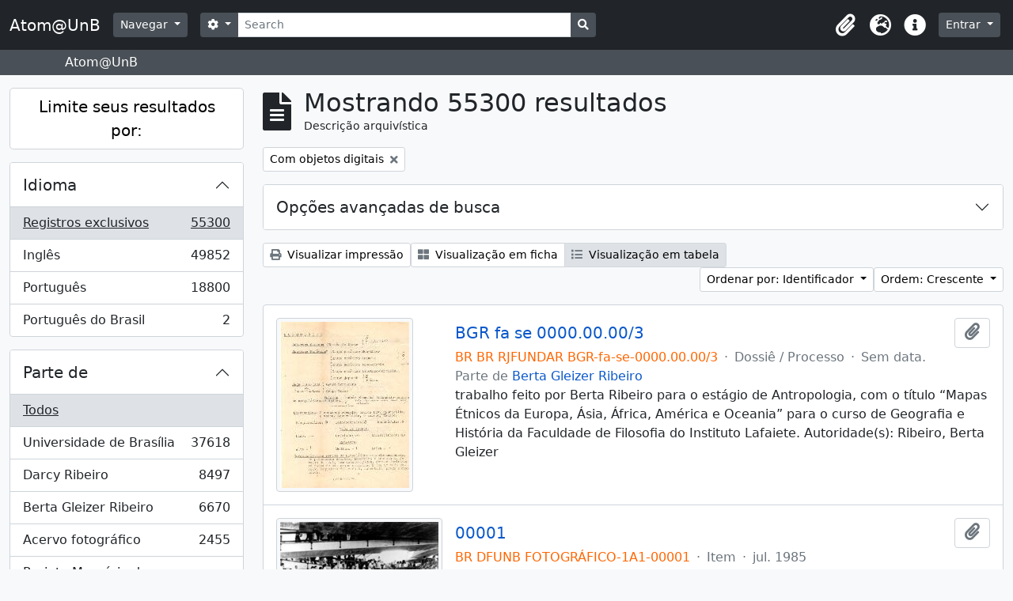

--- FILE ---
content_type: text/html; charset=utf-8
request_url: https://www.atom.unb.br/index.php/informationobject/browse?names=&view=table&sort=identifier&creators=&sf_culture=pt_BR&subjects=&showAdvanced=1&topLod=0&onlyMedia=1
body_size: 41421
content:
<!DOCTYPE html>
<html lang="pt_BR" dir="ltr">
  <head>
    <meta charset="utf-8">
    <meta name="viewport" content="width=device-width, initial-scale=1">
    <title>Atom@UnB</title>
        <link rel="shortcut icon" href="/favicon.ico">
    <script defer src="/dist/js/vendor.bundle.1697f26639ee588df9ee.js"></script><script defer src="/dist/js/arDominionB5Plugin.bundle.c90c2b41629624ee747a.js"></script><link href="/dist/css/arDominionB5Plugin.bundle.ce989ca7e5901f35d377.css" rel="stylesheet">
      </head>
  <body class="d-flex flex-column min-vh-100 informationobject browse">
        <div class="visually-hidden-focusable p-3 border-bottom">
  <a class="btn btn-sm btn-secondary" href="#main-column">
    Skip to main content  </a>
</div>
    



<header id="top-bar" class="navbar navbar-expand-lg navbar-dark bg-dark" role="navigation" aria-label="Main navigation">
  <div class="container-fluid">
          <a class="navbar-brand d-flex flex-wrap flex-lg-nowrap align-items-center py-0 me-0" href="/index.php/" title="Início" rel="home">
                          <span class="text-wrap my-1 me-3">Atom@UnB</span>
              </a>
        <button class="navbar-toggler atom-btn-secondary my-2 me-1" type="button" data-bs-toggle="collapse" data-bs-target="#navbar-content" aria-controls="navbar-content" aria-expanded="false">
      <span class="navbar-toggler-icon"></span>
      <span class="visually-hidden">Toggle navigation</span>
    </button>
    <div class="collapse navbar-collapse flex-wrap justify-content-end me-1" id="navbar-content">
      <div class="d-flex flex-wrap flex-lg-nowrap flex-grow-1">
        <div class="dropdown my-2 me-3">
  <button class="btn btn-sm atom-btn-secondary dropdown-toggle" type="button" id="browse-menu" data-bs-toggle="dropdown" aria-expanded="false">
    Navegar  </button>
  <ul class="dropdown-menu mt-2" aria-labelledby="browse-menu">
    <li>
      <h6 class="dropdown-header">
        Navegar      </h6>
    </li>
                  <li id="node_browseInformationObjects">
          <a class="dropdown-item" href="/index.php/informationobject/browse" title="Descrições arquivísticas">Descrições arquivísticas</a>        </li>
                        <li id="node_browseActors">
          <a class="dropdown-item" href="/index.php/actor/browse" title="Registros de autoridade">Registros de autoridade</a>        </li>
                        <li id="node_browseRepositories">
          <a class="dropdown-item" href="/index.php/repository/browse" title="Instituições arquivísticas">Instituições arquivísticas</a>        </li>
                        <li id="node_browseFunctions">
          <a class="dropdown-item" href="/index.php/function/browse" title="Funções">Funções</a>        </li>
                        <li id="node_browseSubjects">
          <a class="dropdown-item" href="/index.php/taxonomy/index/id/35" title="Assuntos">Assuntos</a>        </li>
                        <li id="node_browsePlaces">
          <a class="dropdown-item" href="/index.php/taxonomy/index/id/42" title="Locais">Locais</a>        </li>
                        <li id="node_browseDigitalObjects">
          <a class="dropdown-item" href="/index.php/informationobject/browse?view=card&amp;onlyMedia=1&amp;topLod=0" title="Objetos digitais">Objetos digitais</a>        </li>
            </ul>
</div>
        <form
  id="search-box"
  class="d-flex flex-grow-1 my-2"
  role="search"
  action="/index.php/informationobject/browse">
  <h2 class="visually-hidden">Buscar</h2>
  <input type="hidden" name="topLod" value="0">
  <input type="hidden" name="sort" value="relevance">
  <div class="input-group flex-nowrap">
    <button
      id="search-box-options"
      class="btn btn-sm atom-btn-secondary dropdown-toggle"
      type="button"
      data-bs-toggle="dropdown"
      data-bs-auto-close="outside"
      aria-expanded="false">
      <i class="fas fa-cog" aria-hidden="true"></i>
      <span class="visually-hidden">Opções de busca</span>
    </button>
    <div class="dropdown-menu mt-2" aria-labelledby="search-box-options">
              <div class="px-3 py-2">
          <div class="form-check">
            <input
              class="form-check-input"
              type="radio"
              name="repos"
              id="search-realm-global"
              checked              value>
            <label class="form-check-label" for="search-realm-global">
              Busca global            </label>
          </div>
                            </div>
        <div class="dropdown-divider"></div>
            <a class="dropdown-item" href="/index.php/informationobject/browse?showAdvanced=1&topLod=0">
        Busca avançada      </a>
    </div>
    <input
      id="search-box-input"
      class="form-control form-control-sm dropdown-toggle"
      type="search"
      name="query"
      autocomplete="off"
      value=""
      placeholder="Search"
      data-url="/index.php/search/autocomplete"
      data-bs-toggle="dropdown"
      aria-label="Search"
      aria-expanded="false">
    <ul id="search-box-results" class="dropdown-menu mt-2" aria-labelledby="search-box-input"></ul>
    <button class="btn btn-sm atom-btn-secondary" type="submit">
      <i class="fas fa-search" aria-hidden="true"></i>
      <span class="visually-hidden">Busque na página de navegação</span>
    </button>
  </div>
</form>
      </div>
      <div class="d-flex flex-nowrap flex-column flex-lg-row align-items-strech align-items-lg-center">
        <ul class="navbar-nav mx-lg-2">
                    <li class="nav-item dropdown d-flex flex-column">
  <a
    class="nav-link dropdown-toggle d-flex align-items-center p-0"
    href="#"
    id="clipboard-menu"
    role="button"
    data-bs-toggle="dropdown"
    aria-expanded="false"
    data-total-count-label="registros adicionados"
    data-alert-close="Fechar"
    data-load-alert-message="Ocorreu um erro ao carregar o conteúdo da área de transferência."
    data-export-alert-message="A área de transferência está vazia para este tipo de entidade."
    data-export-check-url="/index.php/clipboard/exportCheck"
    data-delete-alert-message="Note que: os itens da área de transferência que foram desmarcados serão removidos quando a página for atualizada. Você pode voltar a selecioná-los agora, ou recarregar a página para removê-los completamente. Clicando na ordenação ou na visualização da impressão também irá recarregar a página - então, qualquer coisa que esteja atualmente desmarcada será perdida!">
    <i
      class="fas fa-2x fa-fw fa-paperclip px-0 px-lg-2 py-2"
      data-bs-toggle="tooltip"
      data-bs-placement="bottom"
      data-bs-custom-class="d-none d-lg-block"
      title="Clipboard"
      aria-hidden="true">
    </i>
    <span class="d-lg-none mx-1" aria-hidden="true">
      Clipboard    </span>
    <span class="visually-hidden">
      Clipboard    </span>
  </a>
  <ul class="dropdown-menu dropdown-menu-end mb-2" aria-labelledby="clipboard-menu">
    <li>
      <h6 class="dropdown-header">
        Clipboard      </h6>
    </li>
    <li class="text-muted text-nowrap px-3 pb-2">
      <span
        id="counts-block"
        data-information-object-label="Descrição arquivística"
        data-actor-object-label="Registro de autoridade"
        data-repository-object-label="Instituição arquivística">
      </span>
    </li>
                  <li id="node_clearClipboard">
          <a class="dropdown-item" href="/index.php/" title="Clear all selections">Clear all selections</a>        </li>
                        <li id="node_goToClipboard">
          <a class="dropdown-item" href="/index.php/clipboard/view" title="Go to clipboard">Go to clipboard</a>        </li>
                        <li id="node_loadClipboard">
          <a class="dropdown-item" href="/index.php/clipboard/load" title="Load clipboard">Load clipboard</a>        </li>
                        <li id="node_saveClipboard">
          <a class="dropdown-item" href="/index.php/clipboard/save" title="Save clipboard">Save clipboard</a>        </li>
            </ul>
</li>
                      <li class="nav-item dropdown d-flex flex-column">
  <a
    class="nav-link dropdown-toggle d-flex align-items-center p-0"
    href="#"
    id="language-menu"
    role="button"
    data-bs-toggle="dropdown"
    aria-expanded="false">
    <i
      class="fas fa-2x fa-fw fa-globe-europe px-0 px-lg-2 py-2"
      data-bs-toggle="tooltip"
      data-bs-placement="bottom"
      data-bs-custom-class="d-none d-lg-block"
      title="Idioma"
      aria-hidden="true">
    </i>
    <span class="d-lg-none mx-1" aria-hidden="true">
      Idioma    </span>
    <span class="visually-hidden">
      Idioma    </span>  
  </a>
  <ul class="dropdown-menu dropdown-menu-end mb-2" aria-labelledby="language-menu">
    <li>
      <h6 class="dropdown-header">
        Idioma      </h6>
    </li>
          <li>
        <a class="dropdown-item" href="/index.php/informationobject/browse?sf_culture=en&amp;names=&amp;view=table&amp;sort=identifier&amp;creators=&amp;subjects=&amp;showAdvanced=1&amp;topLod=0&amp;onlyMedia=1&amp;sortDir=asc" title="English">English</a>      </li>
          <li>
        <a class="dropdown-item" href="/index.php/informationobject/browse?sf_culture=pt_BR&amp;names=&amp;view=table&amp;sort=identifier&amp;creators=&amp;subjects=&amp;showAdvanced=1&amp;topLod=0&amp;onlyMedia=1&amp;sortDir=asc" title="Português do Brasil">Português do Brasil</a>      </li>
          <li>
        <a class="dropdown-item" href="/index.php/informationobject/browse?sf_culture=pt&amp;names=&amp;view=table&amp;sort=identifier&amp;creators=&amp;subjects=&amp;showAdvanced=1&amp;topLod=0&amp;onlyMedia=1&amp;sortDir=asc" title="Português">Português</a>      </li>
      </ul>
</li>
                    <li class="nav-item dropdown d-flex flex-column">
  <a
    class="nav-link dropdown-toggle d-flex align-items-center p-0"
    href="#"
    id="quick-links-menu"
    role="button"
    data-bs-toggle="dropdown"
    aria-expanded="false">
    <i
      class="fas fa-2x fa-fw fa-info-circle px-0 px-lg-2 py-2"
      data-bs-toggle="tooltip"
      data-bs-placement="bottom"
      data-bs-custom-class="d-none d-lg-block"
      title="Atalhos"
      aria-hidden="true">
    </i>
    <span class="d-lg-none mx-1" aria-hidden="true">
      Atalhos    </span> 
    <span class="visually-hidden">
      Atalhos    </span>
  </a>
  <ul class="dropdown-menu dropdown-menu-end mb-2" aria-labelledby="quick-links-menu">
    <li>
      <h6 class="dropdown-header">
        Atalhos      </h6>
    </li>
                  <li id="node_help">
          <a class="dropdown-item" href="http://docs.accesstomemory.org/" title="Ajuda">Ajuda</a>        </li>
            </ul>
</li>
        </ul>
              <div class="dropdown my-2">
    <button class="btn btn-sm atom-btn-secondary dropdown-toggle" type="button" id="user-menu" data-bs-toggle="dropdown" data-bs-auto-close="outside" aria-expanded="false">
      Entrar    </button>
    <div class="dropdown-menu dropdown-menu-lg-end mt-2" aria-labelledby="user-menu">
      <div>
        <h6 class="dropdown-header">
          Possui uma conta?        </h6>
      </div>
      <form class="mx-3 my-2" action="/index.php/user/login" method="post">        <input type="hidden" name="_csrf_token" value="e52549ddc9caba065b6d2dbc4dddd24e" id="csrf_token" /><input type="hidden" name="next" value="https://www.atom.unb.br/index.php/informationobject/browse?names=&amp;view=table&amp;sort=identifier&amp;creators=&amp;sf_culture=pt_BR&amp;subjects=&amp;showAdvanced=1&amp;topLod=0&amp;onlyMedia=1" id="next" />        <div class="mb-3"><label class="form-label" for="email">E-mail<span aria-hidden="true" class="text-primary ms-1"><strong>*</strong></span><span class="visually-hidden">Este campo é obrigatório.</span></label><input type="text" name="email" class="form-control-sm form-control" id="email" /></div>        <div class="mb-3"><label class="form-label" for="password">Senha<span aria-hidden="true" class="text-primary ms-1"><strong>*</strong></span><span class="visually-hidden">Este campo é obrigatório.</span></label><input type="password" name="password" class="form-control-sm form-control" autocomplete="off" id="password" /></div>        <button class="btn btn-sm atom-btn-secondary" type="submit">
          Entrar        </button>
      </form>
    </div>
  </div>
      </div>
    </div>
  </div>
</header>

  <div class="bg-secondary text-white">
    <div class="container-xl py-1">
      Atom@UnB    </div>
  </div>
    
<div id="wrapper" class="container-xxl pt-3 flex-grow-1">
            <div class="row">
    <div id="sidebar" class="col-md-3">
      
    <h2 class="d-grid">
      <button
        class="btn btn-lg atom-btn-white collapsed text-wrap"
        type="button"
        data-bs-toggle="collapse"
        data-bs-target="#collapse-aggregations"
        aria-expanded="false"
        aria-controls="collapse-aggregations">
        Limite seus resultados por:      </button>
    </h2>

    <div class="collapse" id="collapse-aggregations">

      
      

<div class="accordion mb-3">
  <div class="accordion-item aggregation">
    <h2 class="accordion-header" id="heading-languages">
      <button
        class="accordion-button collapsed"
        type="button"
        data-bs-toggle="collapse"
        data-bs-target="#collapse-languages"
        aria-expanded="false"
        aria-controls="collapse-languages">
        Idioma      </button>
    </h2>
    <div
      id="collapse-languages"
      class="accordion-collapse collapse list-group list-group-flush"
      aria-labelledby="heading-languages">
      
          
              
        <a class="list-group-item list-group-item-action d-flex justify-content-between align-items-center text-break active text-decoration-underline" href="/index.php/informationobject/browse?names=&amp;view=table&amp;sort=identifier&amp;creators=&amp;sf_culture=pt_BR&amp;subjects=&amp;showAdvanced=1&amp;topLod=0&amp;onlyMedia=1&amp;sortDir=asc" title="Registros exclusivos, 55300 resultados55300">Registros exclusivos<span class="visually-hidden">, 55300 resultados</span><span aria-hidden="true" class="ms-3 text-nowrap">55300</span></a>              
        <a class="list-group-item list-group-item-action d-flex justify-content-between align-items-center text-break" href="/index.php/informationobject/browse?languages=en&amp;names=&amp;view=table&amp;sort=identifier&amp;creators=&amp;sf_culture=pt_BR&amp;subjects=&amp;showAdvanced=1&amp;topLod=0&amp;onlyMedia=1&amp;sortDir=asc" title="Inglês, 49852 resultados49852">Inglês<span class="visually-hidden">, 49852 resultados</span><span aria-hidden="true" class="ms-3 text-nowrap">49852</span></a>              
        <a class="list-group-item list-group-item-action d-flex justify-content-between align-items-center text-break" href="/index.php/informationobject/browse?languages=pt&amp;names=&amp;view=table&amp;sort=identifier&amp;creators=&amp;sf_culture=pt_BR&amp;subjects=&amp;showAdvanced=1&amp;topLod=0&amp;onlyMedia=1&amp;sortDir=asc" title="Português, 18800 resultados18800">Português<span class="visually-hidden">, 18800 resultados</span><span aria-hidden="true" class="ms-3 text-nowrap">18800</span></a>              
        <a class="list-group-item list-group-item-action d-flex justify-content-between align-items-center text-break" href="/index.php/informationobject/browse?languages=pt_BR&amp;names=&amp;view=table&amp;sort=identifier&amp;creators=&amp;sf_culture=pt_BR&amp;subjects=&amp;showAdvanced=1&amp;topLod=0&amp;onlyMedia=1&amp;sortDir=asc" title="Português do Brasil, 2 resultados2">Português do Brasil<span class="visually-hidden">, 2 resultados</span><span aria-hidden="true" class="ms-3 text-nowrap">2</span></a>          </div>
  </div>
</div>

      

<div class="accordion mb-3">
  <div class="accordion-item aggregation">
    <h2 class="accordion-header" id="heading-collection">
      <button
        class="accordion-button collapsed"
        type="button"
        data-bs-toggle="collapse"
        data-bs-target="#collapse-collection"
        aria-expanded="false"
        aria-controls="collapse-collection">
        Parte de      </button>
    </h2>
    <div
      id="collapse-collection"
      class="accordion-collapse collapse list-group list-group-flush"
      aria-labelledby="heading-collection">
      
              <a class="list-group-item list-group-item-action d-flex justify-content-between align-items-center active text-decoration-underline" href="/index.php/informationobject/browse?names=&amp;view=table&amp;sort=identifier&amp;creators=&amp;sf_culture=pt_BR&amp;subjects=&amp;showAdvanced=1&amp;topLod=0&amp;onlyMedia=1&amp;sortDir=asc" title="Todos">Todos</a>          
              
        <a class="list-group-item list-group-item-action d-flex justify-content-between align-items-center text-break" href="/index.php/informationobject/browse?collection=8011&amp;names=&amp;view=table&amp;sort=identifier&amp;creators=&amp;sf_culture=pt_BR&amp;subjects=&amp;showAdvanced=1&amp;topLod=0&amp;onlyMedia=1&amp;sortDir=asc" title="Universidade de Brasília, 37618 resultados37618">Universidade de Brasília<span class="visually-hidden">, 37618 resultados</span><span aria-hidden="true" class="ms-3 text-nowrap">37618</span></a>              
        <a class="list-group-item list-group-item-action d-flex justify-content-between align-items-center text-break" href="/index.php/informationobject/browse?collection=264012&amp;names=&amp;view=table&amp;sort=identifier&amp;creators=&amp;sf_culture=pt_BR&amp;subjects=&amp;showAdvanced=1&amp;topLod=0&amp;onlyMedia=1&amp;sortDir=asc" title="Darcy Ribeiro, 8497 resultados8497">Darcy Ribeiro<span class="visually-hidden">, 8497 resultados</span><span aria-hidden="true" class="ms-3 text-nowrap">8497</span></a>              
        <a class="list-group-item list-group-item-action d-flex justify-content-between align-items-center text-break" href="/index.php/informationobject/browse?collection=264019&amp;names=&amp;view=table&amp;sort=identifier&amp;creators=&amp;sf_culture=pt_BR&amp;subjects=&amp;showAdvanced=1&amp;topLod=0&amp;onlyMedia=1&amp;sortDir=asc" title="Berta Gleizer Ribeiro, 6670 resultados6670">Berta Gleizer Ribeiro<span class="visually-hidden">, 6670 resultados</span><span aria-hidden="true" class="ms-3 text-nowrap">6670</span></a>              
        <a class="list-group-item list-group-item-action d-flex justify-content-between align-items-center text-break" href="/index.php/informationobject/browse?collection=17674&amp;names=&amp;view=table&amp;sort=identifier&amp;creators=&amp;sf_culture=pt_BR&amp;subjects=&amp;showAdvanced=1&amp;topLod=0&amp;onlyMedia=1&amp;sortDir=asc" title="Acervo fotográfico, 2455 resultados2455">Acervo fotográfico<span class="visually-hidden">, 2455 resultados</span><span aria-hidden="true" class="ms-3 text-nowrap">2455</span></a>              
        <a class="list-group-item list-group-item-action d-flex justify-content-between align-items-center text-break" href="/index.php/informationobject/browse?collection=1215&amp;names=&amp;view=table&amp;sort=identifier&amp;creators=&amp;sf_culture=pt_BR&amp;subjects=&amp;showAdvanced=1&amp;topLod=0&amp;onlyMedia=1&amp;sortDir=asc" title="Projeto Memória do Movimento Estudantil., 60 resultados60">Projeto Memória do Movimento Estudantil.<span class="visually-hidden">, 60 resultados</span><span aria-hidden="true" class="ms-3 text-nowrap">60</span></a>          </div>
  </div>
</div>

              

<div class="accordion mb-3">
  <div class="accordion-item aggregation">
    <h2 class="accordion-header" id="heading-repos">
      <button
        class="accordion-button collapsed"
        type="button"
        data-bs-toggle="collapse"
        data-bs-target="#collapse-repos"
        aria-expanded="false"
        aria-controls="collapse-repos">
        Instituição arquivística      </button>
    </h2>
    <div
      id="collapse-repos"
      class="accordion-collapse collapse list-group list-group-flush"
      aria-labelledby="heading-repos">
      
              <a class="list-group-item list-group-item-action d-flex justify-content-between align-items-center active text-decoration-underline" href="/index.php/informationobject/browse?names=&amp;view=table&amp;sort=identifier&amp;creators=&amp;sf_culture=pt_BR&amp;subjects=&amp;showAdvanced=1&amp;topLod=0&amp;onlyMedia=1&amp;sortDir=asc" title="Todos">Todos</a>          
              
        <a class="list-group-item list-group-item-action d-flex justify-content-between align-items-center text-break" href="/index.php/informationobject/browse?repos=391&amp;names=&amp;view=table&amp;sort=identifier&amp;creators=&amp;sf_culture=pt_BR&amp;subjects=&amp;showAdvanced=1&amp;topLod=0&amp;onlyMedia=1&amp;sortDir=asc" title="Universidade de Brasília, 40133 resultados40133">Universidade de Brasília<span class="visually-hidden">, 40133 resultados</span><span aria-hidden="true" class="ms-3 text-nowrap">40133</span></a>              
        <a class="list-group-item list-group-item-action d-flex justify-content-between align-items-center text-break" href="/index.php/informationobject/browse?repos=264003&amp;names=&amp;view=table&amp;sort=identifier&amp;creators=&amp;sf_culture=pt_BR&amp;subjects=&amp;showAdvanced=1&amp;topLod=0&amp;onlyMedia=1&amp;sortDir=asc" title="Fundação Darcy Ribeiro, 15167 resultados15167">Fundação Darcy Ribeiro<span class="visually-hidden">, 15167 resultados</span><span aria-hidden="true" class="ms-3 text-nowrap">15167</span></a>          </div>
  </div>
</div>
      
      

<div class="accordion mb-3">
  <div class="accordion-item aggregation">
    <h2 class="accordion-header" id="heading-creators">
      <button
        class="accordion-button"
        type="button"
        data-bs-toggle="collapse"
        data-bs-target="#collapse-creators"
        aria-expanded="true"
        aria-controls="collapse-creators">
        Produtor      </button>
    </h2>
    <div
      id="collapse-creators"
      class="accordion-collapse collapse show list-group list-group-flush"
      aria-labelledby="heading-creators">
      
              <a class="list-group-item list-group-item-action d-flex justify-content-between align-items-center active text-decoration-underline" href="/index.php/informationobject/browse?names=&amp;view=table&amp;sort=identifier&amp;sf_culture=pt_BR&amp;subjects=&amp;showAdvanced=1&amp;topLod=0&amp;onlyMedia=1&amp;sortDir=asc" title="Todos">Todos</a>          
              
        <a class="list-group-item list-group-item-action d-flex justify-content-between align-items-center text-break" href="/index.php/informationobject/browse?creators=264015&amp;names=&amp;view=table&amp;sort=identifier&amp;sf_culture=pt_BR&amp;subjects=&amp;showAdvanced=1&amp;topLod=0&amp;onlyMedia=1&amp;sortDir=asc" title="Berta Gleizer Ribeiro, 2404 resultados2404">Berta Gleizer Ribeiro<span class="visually-hidden">, 2404 resultados</span><span aria-hidden="true" class="ms-3 text-nowrap">2404</span></a>              
        <a class="list-group-item list-group-item-action d-flex justify-content-between align-items-center text-break" href="/index.php/informationobject/browse?creators=17785&amp;names=&amp;view=table&amp;sort=identifier&amp;sf_culture=pt_BR&amp;subjects=&amp;showAdvanced=1&amp;topLod=0&amp;onlyMedia=1&amp;sortDir=asc" title="Assessoria de Comunicacao Social, 2131 resultados2131">Assessoria de Comunicacao Social<span class="visually-hidden">, 2131 resultados</span><span aria-hidden="true" class="ms-3 text-nowrap">2131</span></a>              
        <a class="list-group-item list-group-item-action d-flex justify-content-between align-items-center text-break" href="/index.php/informationobject/browse?creators=111901&amp;names=&amp;view=table&amp;sort=identifier&amp;sf_culture=pt_BR&amp;subjects=&amp;showAdvanced=1&amp;topLod=0&amp;onlyMedia=1&amp;sortDir=asc" title="Regina Santos, 349 resultados349">Regina Santos<span class="visually-hidden">, 349 resultados</span><span aria-hidden="true" class="ms-3 text-nowrap">349</span></a>              
        <a class="list-group-item list-group-item-action d-flex justify-content-between align-items-center text-break" href="/index.php/informationobject/browse?creators=264886&amp;names=&amp;view=table&amp;sort=identifier&amp;sf_culture=pt_BR&amp;subjects=&amp;showAdvanced=1&amp;topLod=0&amp;onlyMedia=1&amp;sortDir=asc" title="Serviço de Proteção aos Índios, 282 resultados282">Serviço de Proteção aos Índios<span class="visually-hidden">, 282 resultados</span><span aria-hidden="true" class="ms-3 text-nowrap">282</span></a>              
        <a class="list-group-item list-group-item-action d-flex justify-content-between align-items-center text-break" href="/index.php/informationobject/browse?creators=278751&amp;names=&amp;view=table&amp;sort=identifier&amp;sf_culture=pt_BR&amp;subjects=&amp;showAdvanced=1&amp;topLod=0&amp;onlyMedia=1&amp;sortDir=asc" title="Arthur Cavalieri; Zeca Linhares; Manchete;
Pedro Lobo;  Márcia Folleto; O Globo., 236 resultados236">Arthur Cavalieri; Zeca Linhares; Manchete;
Pedro Lobo;  Márcia Folleto; O Globo.<span class="visually-hidden">, 236 resultados</span><span aria-hidden="true" class="ms-3 text-nowrap">236</span></a>              
        <a class="list-group-item list-group-item-action d-flex justify-content-between align-items-center text-break" href="/index.php/informationobject/browse?creators=271733&amp;names=&amp;view=table&amp;sort=identifier&amp;sf_culture=pt_BR&amp;subjects=&amp;showAdvanced=1&amp;topLod=0&amp;onlyMedia=1&amp;sortDir=asc" title="Domingos Lamônica, 189 resultados189">Domingos Lamônica<span class="visually-hidden">, 189 resultados</span><span aria-hidden="true" class="ms-3 text-nowrap">189</span></a>              
        <a class="list-group-item list-group-item-action d-flex justify-content-between align-items-center text-break" href="/index.php/informationobject/browse?creators=317575&amp;names=&amp;view=table&amp;sort=identifier&amp;sf_culture=pt_BR&amp;subjects=&amp;showAdvanced=1&amp;topLod=0&amp;onlyMedia=1&amp;sortDir=asc" title="Pedro Lobo; Domingos Lamônica, 141 resultados141">Pedro Lobo; Domingos Lamônica<span class="visually-hidden">, 141 resultados</span><span aria-hidden="true" class="ms-3 text-nowrap">141</span></a>              
        <a class="list-group-item list-group-item-action d-flex justify-content-between align-items-center text-break" href="/index.php/informationobject/browse?creators=359742&amp;names=&amp;view=table&amp;sort=identifier&amp;sf_culture=pt_BR&amp;subjects=&amp;showAdvanced=1&amp;topLod=0&amp;onlyMedia=1&amp;sortDir=asc" title="Feliciano Lana, 136 resultados136">Feliciano Lana<span class="visually-hidden">, 136 resultados</span><span aria-hidden="true" class="ms-3 text-nowrap">136</span></a>              
        <a class="list-group-item list-group-item-action d-flex justify-content-between align-items-center text-break" href="/index.php/informationobject/browse?creators=317306&amp;names=&amp;view=table&amp;sort=identifier&amp;sf_culture=pt_BR&amp;subjects=&amp;showAdvanced=1&amp;topLod=0&amp;onlyMedia=1&amp;sortDir=asc" title="Michael Friedel, 132 resultados132">Michael Friedel<span class="visually-hidden">, 132 resultados</span><span aria-hidden="true" class="ms-3 text-nowrap">132</span></a>              
        <a class="list-group-item list-group-item-action d-flex justify-content-between align-items-center text-break" href="/index.php/informationobject/browse?creators=69324&amp;names=&amp;view=table&amp;sort=identifier&amp;sf_culture=pt_BR&amp;subjects=&amp;showAdvanced=1&amp;topLod=0&amp;onlyMedia=1&amp;sortDir=asc" title="Teobaldo Santos, 125 resultados125">Teobaldo Santos<span class="visually-hidden">, 125 resultados</span><span aria-hidden="true" class="ms-3 text-nowrap">125</span></a>          </div>
  </div>
</div>

      

<div class="accordion mb-3">
  <div class="accordion-item aggregation">
    <h2 class="accordion-header" id="heading-names">
      <button
        class="accordion-button"
        type="button"
        data-bs-toggle="collapse"
        data-bs-target="#collapse-names"
        aria-expanded="true"
        aria-controls="collapse-names">
        Nome      </button>
    </h2>
    <div
      id="collapse-names"
      class="accordion-collapse collapse show list-group list-group-flush"
      aria-labelledby="heading-names">
      
              <a class="list-group-item list-group-item-action d-flex justify-content-between align-items-center active text-decoration-underline" href="/index.php/informationobject/browse?view=table&amp;sort=identifier&amp;creators=&amp;sf_culture=pt_BR&amp;subjects=&amp;showAdvanced=1&amp;topLod=0&amp;onlyMedia=1&amp;sortDir=asc" title="Todos">Todos</a>          
              
        <a class="list-group-item list-group-item-action d-flex justify-content-between align-items-center text-break" href="/index.php/informationobject/browse?names=529087&amp;view=table&amp;sort=identifier&amp;creators=&amp;sf_culture=pt_BR&amp;subjects=&amp;showAdvanced=1&amp;topLod=0&amp;onlyMedia=1&amp;sortDir=asc" title="Universidade de Brasília. Hospital Universitário de Brasília, 3378 resultados3378">Universidade de Brasília. Hospital Universitário de Brasília<span class="visually-hidden">, 3378 resultados</span><span aria-hidden="true" class="ms-3 text-nowrap">3378</span></a>              
        <a class="list-group-item list-group-item-action d-flex justify-content-between align-items-center text-break" href="/index.php/informationobject/browse?names=528879&amp;view=table&amp;sort=identifier&amp;creators=&amp;sf_culture=pt_BR&amp;subjects=&amp;showAdvanced=1&amp;topLod=0&amp;onlyMedia=1&amp;sortDir=asc" title="Universidade de Brasília. Diretoria de Recursos Humanos, 1159 resultados1159">Universidade de Brasília. Diretoria de Recursos Humanos<span class="visually-hidden">, 1159 resultados</span><span aria-hidden="true" class="ms-3 text-nowrap">1159</span></a>              
        <a class="list-group-item list-group-item-action d-flex justify-content-between align-items-center text-break" href="/index.php/informationobject/browse?names=264015&amp;view=table&amp;sort=identifier&amp;creators=&amp;sf_culture=pt_BR&amp;subjects=&amp;showAdvanced=1&amp;topLod=0&amp;onlyMedia=1&amp;sortDir=asc" title="Berta Gleizer Ribeiro, 1058 resultados1058">Berta Gleizer Ribeiro<span class="visually-hidden">, 1058 resultados</span><span aria-hidden="true" class="ms-3 text-nowrap">1058</span></a>              
        <a class="list-group-item list-group-item-action d-flex justify-content-between align-items-center text-break" href="/index.php/informationobject/browse?names=7394&amp;view=table&amp;sort=identifier&amp;creators=&amp;sf_culture=pt_BR&amp;subjects=&amp;showAdvanced=1&amp;topLod=0&amp;onlyMedia=1&amp;sortDir=asc" title="Fundacao Universidade de Brasilia, 790 resultados790">Fundacao Universidade de Brasilia<span class="visually-hidden">, 790 resultados</span><span aria-hidden="true" class="ms-3 text-nowrap">790</span></a>              
        <a class="list-group-item list-group-item-action d-flex justify-content-between align-items-center text-break" href="/index.php/informationobject/browse?names=529004&amp;view=table&amp;sort=identifier&amp;creators=&amp;sf_culture=pt_BR&amp;subjects=&amp;showAdvanced=1&amp;topLod=0&amp;onlyMedia=1&amp;sortDir=asc" title="Universidade de Brasília. Faculdade de Ciências da Saúde, 756 resultados756">Universidade de Brasília. Faculdade de Ciências da Saúde<span class="visually-hidden">, 756 resultados</span><span aria-hidden="true" class="ms-3 text-nowrap">756</span></a>              
        <a class="list-group-item list-group-item-action d-flex justify-content-between align-items-center text-break" href="/index.php/informationobject/browse?names=528467&amp;view=table&amp;sort=identifier&amp;creators=&amp;sf_culture=pt_BR&amp;subjects=&amp;showAdvanced=1&amp;topLod=0&amp;onlyMedia=1&amp;sortDir=asc" title="Universidade de Brasília. Conselho de Ensino, Pesquisa e Extensão, 672 resultados672">Universidade de Brasília. Conselho de Ensino, Pesquisa e Extensão<span class="visually-hidden">, 672 resultados</span><span aria-hidden="true" class="ms-3 text-nowrap">672</span></a>              
        <a class="list-group-item list-group-item-action d-flex justify-content-between align-items-center text-break" href="/index.php/informationobject/browse?names=276507&amp;view=table&amp;sort=identifier&amp;creators=&amp;sf_culture=pt_BR&amp;subjects=&amp;showAdvanced=1&amp;topLod=0&amp;onlyMedia=1&amp;sortDir=asc" title="Centro Integrado de Educação Pública - CIEP, 613 resultados613">Centro Integrado de Educação Pública - CIEP<span class="visually-hidden">, 613 resultados</span><span aria-hidden="true" class="ms-3 text-nowrap">613</span></a>              
        <a class="list-group-item list-group-item-action d-flex justify-content-between align-items-center text-break" href="/index.php/informationobject/browse?names=529175&amp;view=table&amp;sort=identifier&amp;creators=&amp;sf_culture=pt_BR&amp;subjects=&amp;showAdvanced=1&amp;topLod=0&amp;onlyMedia=1&amp;sortDir=asc" title="Universidade de Brasília. Instituto de Ciências Biológicas, 535 resultados535">Universidade de Brasília. Instituto de Ciências Biológicas<span class="visually-hidden">, 535 resultados</span><span aria-hidden="true" class="ms-3 text-nowrap">535</span></a>              
        <a class="list-group-item list-group-item-action d-flex justify-content-between align-items-center text-break" href="/index.php/informationobject/browse?names=528703&amp;view=table&amp;sort=identifier&amp;creators=&amp;sf_culture=pt_BR&amp;subjects=&amp;showAdvanced=1&amp;topLod=0&amp;onlyMedia=1&amp;sortDir=asc" title="Universidade de Brasília. Departamento de Engenharia Civil e Ambiental, 480 resultados480">Universidade de Brasília. Departamento de Engenharia Civil e Ambiental<span class="visually-hidden">, 480 resultados</span><span aria-hidden="true" class="ms-3 text-nowrap">480</span></a>              
        <a class="list-group-item list-group-item-action d-flex justify-content-between align-items-center text-break" href="/index.php/informationobject/browse?names=529023&amp;view=table&amp;sort=identifier&amp;creators=&amp;sf_culture=pt_BR&amp;subjects=&amp;showAdvanced=1&amp;topLod=0&amp;onlyMedia=1&amp;sortDir=asc" title="Universidade de Brasília. Faculdade de Educação, 467 resultados467">Universidade de Brasília. Faculdade de Educação<span class="visually-hidden">, 467 resultados</span><span aria-hidden="true" class="ms-3 text-nowrap">467</span></a>          </div>
  </div>
</div>

      

<div class="accordion mb-3">
  <div class="accordion-item aggregation">
    <h2 class="accordion-header" id="heading-places">
      <button
        class="accordion-button collapsed"
        type="button"
        data-bs-toggle="collapse"
        data-bs-target="#collapse-places"
        aria-expanded="false"
        aria-controls="collapse-places">
        Local      </button>
    </h2>
    <div
      id="collapse-places"
      class="accordion-collapse collapse list-group list-group-flush"
      aria-labelledby="heading-places">
      
              <a class="list-group-item list-group-item-action d-flex justify-content-between align-items-center active text-decoration-underline" href="/index.php/informationobject/browse?names=&amp;view=table&amp;sort=identifier&amp;creators=&amp;sf_culture=pt_BR&amp;subjects=&amp;showAdvanced=1&amp;topLod=0&amp;onlyMedia=1&amp;sortDir=asc" title="Todos">Todos</a>          
              
        <a class="list-group-item list-group-item-action d-flex justify-content-between align-items-center text-break" href="/index.php/informationobject/browse?places=49197&amp;names=&amp;view=table&amp;sort=identifier&amp;creators=&amp;sf_culture=pt_BR&amp;subjects=&amp;showAdvanced=1&amp;topLod=0&amp;onlyMedia=1&amp;sortDir=asc" title="UnB, 1819 resultados1819">UnB<span class="visually-hidden">, 1819 resultados</span><span aria-hidden="true" class="ms-3 text-nowrap">1819</span></a>              
        <a class="list-group-item list-group-item-action d-flex justify-content-between align-items-center text-break" href="/index.php/informationobject/browse?places=89151&amp;names=&amp;view=table&amp;sort=identifier&amp;creators=&amp;sf_culture=pt_BR&amp;subjects=&amp;showAdvanced=1&amp;topLod=0&amp;onlyMedia=1&amp;sortDir=asc" title="Universidade de Brasilia, 1819 resultados1819">Universidade de Brasilia<span class="visually-hidden">, 1819 resultados</span><span aria-hidden="true" class="ms-3 text-nowrap">1819</span></a>              
        <a class="list-group-item list-group-item-action d-flex justify-content-between align-items-center text-break" href="/index.php/informationobject/browse?places=198189&amp;names=&amp;view=table&amp;sort=identifier&amp;creators=&amp;sf_culture=pt_BR&amp;subjects=&amp;showAdvanced=1&amp;topLod=0&amp;onlyMedia=1&amp;sortDir=asc" title="Amazônia, 955 resultados955">Amazônia<span class="visually-hidden">, 955 resultados</span><span aria-hidden="true" class="ms-3 text-nowrap">955</span></a>              
        <a class="list-group-item list-group-item-action d-flex justify-content-between align-items-center text-break" href="/index.php/informationobject/browse?places=334013&amp;names=&amp;view=table&amp;sort=identifier&amp;creators=&amp;sf_culture=pt_BR&amp;subjects=&amp;showAdvanced=1&amp;topLod=0&amp;onlyMedia=1&amp;sortDir=asc" title="Parque Indígena do Xingu, 616 resultados616">Parque Indígena do Xingu<span class="visually-hidden">, 616 resultados</span><span aria-hidden="true" class="ms-3 text-nowrap">616</span></a>              
        <a class="list-group-item list-group-item-action d-flex justify-content-between align-items-center text-break" href="/index.php/informationobject/browse?places=68072&amp;names=&amp;view=table&amp;sort=identifier&amp;creators=&amp;sf_culture=pt_BR&amp;subjects=&amp;showAdvanced=1&amp;topLod=0&amp;onlyMedia=1&amp;sortDir=asc" title="Instituto Central de Ciencias (ICC), 251 resultados251">Instituto Central de Ciencias (ICC)<span class="visually-hidden">, 251 resultados</span><span aria-hidden="true" class="ms-3 text-nowrap">251</span></a>              
        <a class="list-group-item list-group-item-action d-flex justify-content-between align-items-center text-break" href="/index.php/informationobject/browse?places=890724&amp;names=&amp;view=table&amp;sort=identifier&amp;creators=&amp;sf_culture=pt_BR&amp;subjects=&amp;showAdvanced=1&amp;topLod=0&amp;onlyMedia=1&amp;sortDir=asc" title="Tocantins (estado, Brasil), 238 resultados238">Tocantins (estado, Brasil)<span class="visually-hidden">, 238 resultados</span><span aria-hidden="true" class="ms-3 text-nowrap">238</span></a>              
        <a class="list-group-item list-group-item-action d-flex justify-content-between align-items-center text-break" href="/index.php/informationobject/browse?places=1261&amp;names=&amp;view=table&amp;sort=identifier&amp;creators=&amp;sf_culture=pt_BR&amp;subjects=&amp;showAdvanced=1&amp;topLod=0&amp;onlyMedia=1&amp;sortDir=asc" title="Reitoria, 173 resultados173">Reitoria<span class="visually-hidden">, 173 resultados</span><span aria-hidden="true" class="ms-3 text-nowrap">173</span></a>              
        <a class="list-group-item list-group-item-action d-flex justify-content-between align-items-center text-break" href="/index.php/informationobject/browse?places=204524&amp;names=&amp;view=table&amp;sort=identifier&amp;creators=&amp;sf_culture=pt_BR&amp;subjects=&amp;showAdvanced=1&amp;topLod=0&amp;onlyMedia=1&amp;sortDir=asc" title="Rio de Janeiro, 158 resultados158">Rio de Janeiro<span class="visually-hidden">, 158 resultados</span><span aria-hidden="true" class="ms-3 text-nowrap">158</span></a>              
        <a class="list-group-item list-group-item-action d-flex justify-content-between align-items-center text-break" href="/index.php/informationobject/browse?places=84703&amp;names=&amp;view=table&amp;sort=identifier&amp;creators=&amp;sf_culture=pt_BR&amp;subjects=&amp;showAdvanced=1&amp;topLod=0&amp;onlyMedia=1&amp;sortDir=asc" title="Auditorio da Reitoria, 150 resultados150">Auditorio da Reitoria<span class="visually-hidden">, 150 resultados</span><span aria-hidden="true" class="ms-3 text-nowrap">150</span></a>              
        <a class="list-group-item list-group-item-action d-flex justify-content-between align-items-center text-break" href="/index.php/informationobject/browse?places=17789&amp;names=&amp;view=table&amp;sort=identifier&amp;creators=&amp;sf_culture=pt_BR&amp;subjects=&amp;showAdvanced=1&amp;topLod=0&amp;onlyMedia=1&amp;sortDir=asc" title="Auditorio Dois Candangos, 148 resultados148">Auditorio Dois Candangos<span class="visually-hidden">, 148 resultados</span><span aria-hidden="true" class="ms-3 text-nowrap">148</span></a>          </div>
  </div>
</div>

      

<div class="accordion mb-3">
  <div class="accordion-item aggregation">
    <h2 class="accordion-header" id="heading-subjects">
      <button
        class="accordion-button"
        type="button"
        data-bs-toggle="collapse"
        data-bs-target="#collapse-subjects"
        aria-expanded="true"
        aria-controls="collapse-subjects">
        Assunto      </button>
    </h2>
    <div
      id="collapse-subjects"
      class="accordion-collapse collapse show list-group list-group-flush"
      aria-labelledby="heading-subjects">
      
              <a class="list-group-item list-group-item-action d-flex justify-content-between align-items-center active text-decoration-underline" href="/index.php/informationobject/browse?names=&amp;view=table&amp;sort=identifier&amp;creators=&amp;sf_culture=pt_BR&amp;showAdvanced=1&amp;topLod=0&amp;onlyMedia=1&amp;sortDir=asc" title="Todos">Todos</a>          
              
        <a class="list-group-item list-group-item-action d-flex justify-content-between align-items-center text-break" href="/index.php/informationobject/browse?subjects=541919&amp;names=&amp;view=table&amp;sort=identifier&amp;creators=&amp;sf_culture=pt_BR&amp;showAdvanced=1&amp;topLod=0&amp;onlyMedia=1&amp;sortDir=asc" title="[Agrupador] Pessoal (provimento), 18827 resultados18827">[Agrupador] Pessoal (provimento)<span class="visually-hidden">, 18827 resultados</span><span aria-hidden="true" class="ms-3 text-nowrap">18827</span></a>              
        <a class="list-group-item list-group-item-action d-flex justify-content-between align-items-center text-break" href="/index.php/informationobject/browse?subjects=541731&amp;names=&amp;view=table&amp;sort=identifier&amp;creators=&amp;sf_culture=pt_BR&amp;showAdvanced=1&amp;topLod=0&amp;onlyMedia=1&amp;sortDir=asc" title="[Agrupador] Pessoal (direitos), 8578 resultados8578">[Agrupador] Pessoal (direitos)<span class="visually-hidden">, 8578 resultados</span><span aria-hidden="true" class="ms-3 text-nowrap">8578</span></a>              
        <a class="list-group-item list-group-item-action d-flex justify-content-between align-items-center text-break" href="/index.php/informationobject/browse?subjects=159707&amp;names=&amp;view=table&amp;sort=identifier&amp;creators=&amp;sf_culture=pt_BR&amp;showAdvanced=1&amp;topLod=0&amp;onlyMedia=1&amp;sortDir=asc" title="Designação, 8284 resultados8284">Designação<span class="visually-hidden">, 8284 resultados</span><span aria-hidden="true" class="ms-3 text-nowrap">8284</span></a>              
        <a class="list-group-item list-group-item-action d-flex justify-content-between align-items-center text-break" href="/index.php/informationobject/browse?subjects=197110&amp;names=&amp;view=table&amp;sort=identifier&amp;creators=&amp;sf_culture=pt_BR&amp;showAdvanced=1&amp;topLod=0&amp;onlyMedia=1&amp;sortDir=asc" title="Professor, 7206 resultados7206">Professor<span class="visually-hidden">, 7206 resultados</span><span aria-hidden="true" class="ms-3 text-nowrap">7206</span></a>              
        <a class="list-group-item list-group-item-action d-flex justify-content-between align-items-center text-break" href="/index.php/informationobject/browse?subjects=198088&amp;names=&amp;view=table&amp;sort=identifier&amp;creators=&amp;sf_culture=pt_BR&amp;showAdvanced=1&amp;topLod=0&amp;onlyMedia=1&amp;sortDir=asc" title="Professor Adjunto, 6706 resultados6706">Professor Adjunto<span class="visually-hidden">, 6706 resultados</span><span aria-hidden="true" class="ms-3 text-nowrap">6706</span></a>              
        <a class="list-group-item list-group-item-action d-flex justify-content-between align-items-center text-break" href="/index.php/informationobject/browse?subjects=550221&amp;names=&amp;view=table&amp;sort=identifier&amp;creators=&amp;sf_culture=pt_BR&amp;showAdvanced=1&amp;topLod=0&amp;onlyMedia=1&amp;sortDir=asc" title="Progressão funcional, 5717 resultados5717">Progressão funcional<span class="visually-hidden">, 5717 resultados</span><span aria-hidden="true" class="ms-3 text-nowrap">5717</span></a>              
        <a class="list-group-item list-group-item-action d-flex justify-content-between align-items-center text-break" href="/index.php/informationobject/browse?subjects=197108&amp;names=&amp;view=table&amp;sort=identifier&amp;creators=&amp;sf_culture=pt_BR&amp;showAdvanced=1&amp;topLod=0&amp;onlyMedia=1&amp;sortDir=asc" title="Dispensa, 5507 resultados5507">Dispensa<span class="visually-hidden">, 5507 resultados</span><span aria-hidden="true" class="ms-3 text-nowrap">5507</span></a>              
        <a class="list-group-item list-group-item-action d-flex justify-content-between align-items-center text-break" href="/index.php/informationobject/browse?subjects=584349&amp;names=&amp;view=table&amp;sort=identifier&amp;creators=&amp;sf_culture=pt_BR&amp;showAdvanced=1&amp;topLod=0&amp;onlyMedia=1&amp;sortDir=asc" title="Quadro de pessoal permanente, 5341 resultados5341">Quadro de pessoal permanente<span class="visually-hidden">, 5341 resultados</span><span aria-hidden="true" class="ms-3 text-nowrap">5341</span></a>              
        <a class="list-group-item list-group-item-action d-flex justify-content-between align-items-center text-break" href="/index.php/informationobject/browse?subjects=550962&amp;names=&amp;view=table&amp;sort=identifier&amp;creators=&amp;sf_culture=pt_BR&amp;showAdvanced=1&amp;topLod=0&amp;onlyMedia=1&amp;sortDir=asc" title="Membro de órgão colegiado, 4342 resultados4342">Membro de órgão colegiado<span class="visually-hidden">, 4342 resultados</span><span aria-hidden="true" class="ms-3 text-nowrap">4342</span></a>              
        <a class="list-group-item list-group-item-action d-flex justify-content-between align-items-center text-break" href="/index.php/informationobject/browse?subjects=197150&amp;names=&amp;view=table&amp;sort=identifier&amp;creators=&amp;sf_culture=pt_BR&amp;showAdvanced=1&amp;topLod=0&amp;onlyMedia=1&amp;sortDir=asc" title="Aprovação, 3813 resultados3813">Aprovação<span class="visually-hidden">, 3813 resultados</span><span aria-hidden="true" class="ms-3 text-nowrap">3813</span></a>          </div>
  </div>
</div>

        
      

<div class="accordion mb-3">
  <div class="accordion-item aggregation">
    <h2 class="accordion-header" id="heading-levels">
      <button
        class="accordion-button collapsed"
        type="button"
        data-bs-toggle="collapse"
        data-bs-target="#collapse-levels"
        aria-expanded="false"
        aria-controls="collapse-levels">
        Nível de descrição      </button>
    </h2>
    <div
      id="collapse-levels"
      class="accordion-collapse collapse list-group list-group-flush"
      aria-labelledby="heading-levels">
      
              <a class="list-group-item list-group-item-action d-flex justify-content-between align-items-center active text-decoration-underline" href="/index.php/informationobject/browse?names=&amp;view=table&amp;sort=identifier&amp;creators=&amp;sf_culture=pt_BR&amp;subjects=&amp;showAdvanced=1&amp;topLod=0&amp;onlyMedia=1&amp;sortDir=asc" title="Todos">Todos</a>          
              
        <a class="list-group-item list-group-item-action d-flex justify-content-between align-items-center text-break" href="/index.php/informationobject/browse?levels=227&amp;names=&amp;view=table&amp;sort=identifier&amp;creators=&amp;sf_culture=pt_BR&amp;subjects=&amp;showAdvanced=1&amp;topLod=0&amp;onlyMedia=1&amp;sortDir=asc" title="Item, 53389 resultados53389">Item<span class="visually-hidden">, 53389 resultados</span><span aria-hidden="true" class="ms-3 text-nowrap">53389</span></a>              
        <a class="list-group-item list-group-item-action d-flex justify-content-between align-items-center text-break" href="/index.php/informationobject/browse?levels=1007113&amp;names=&amp;view=table&amp;sort=identifier&amp;creators=&amp;sf_culture=pt_BR&amp;subjects=&amp;showAdvanced=1&amp;topLod=0&amp;onlyMedia=1&amp;sortDir=asc" title="Volume, 13 resultados13">Volume<span class="visually-hidden">, 13 resultados</span><span aria-hidden="true" class="ms-3 text-nowrap">13</span></a>              
        <a class="list-group-item list-group-item-action d-flex justify-content-between align-items-center text-break" href="/index.php/informationobject/browse?levels=285&amp;names=&amp;view=table&amp;sort=identifier&amp;creators=&amp;sf_culture=pt_BR&amp;subjects=&amp;showAdvanced=1&amp;topLod=0&amp;onlyMedia=1&amp;sortDir=asc" title="Dossiê / Processo, 2 resultados2">Dossiê / Processo<span class="visually-hidden">, 2 resultados</span><span aria-hidden="true" class="ms-3 text-nowrap">2</span></a>              
        <a class="list-group-item list-group-item-action d-flex justify-content-between align-items-center text-break" href="/index.php/informationobject/browse?levels=264127&amp;names=&amp;view=table&amp;sort=identifier&amp;creators=&amp;sf_culture=pt_BR&amp;subjects=&amp;showAdvanced=1&amp;topLod=0&amp;onlyMedia=1&amp;sortDir=asc" title="Dossiê / Processo, 1 resultados1">Dossiê / Processo<span class="visually-hidden">, 1 resultados</span><span aria-hidden="true" class="ms-3 text-nowrap">1</span></a>          </div>
  </div>
</div>

      

<div class="accordion mb-3">
  <div class="accordion-item aggregation">
    <h2 class="accordion-header" id="heading-mediatypes">
      <button
        class="accordion-button collapsed"
        type="button"
        data-bs-toggle="collapse"
        data-bs-target="#collapse-mediatypes"
        aria-expanded="false"
        aria-controls="collapse-mediatypes">
        Tipo de mídia      </button>
    </h2>
    <div
      id="collapse-mediatypes"
      class="accordion-collapse collapse list-group list-group-flush"
      aria-labelledby="heading-mediatypes">
      
              <a class="list-group-item list-group-item-action d-flex justify-content-between align-items-center active text-decoration-underline" href="/index.php/informationobject/browse?names=&amp;view=table&amp;sort=identifier&amp;creators=&amp;sf_culture=pt_BR&amp;subjects=&amp;showAdvanced=1&amp;topLod=0&amp;onlyMedia=1&amp;sortDir=asc" title="Todos">Todos</a>          
              
        <a class="list-group-item list-group-item-action d-flex justify-content-between align-items-center text-break" href="/index.php/informationobject/browse?mediatypes=137&amp;names=&amp;view=table&amp;sort=identifier&amp;creators=&amp;sf_culture=pt_BR&amp;subjects=&amp;showAdvanced=1&amp;topLod=0&amp;onlyMedia=1&amp;sortDir=asc" title="Texto, 39381 resultados39381">Texto<span class="visually-hidden">, 39381 resultados</span><span aria-hidden="true" class="ms-3 text-nowrap">39381</span></a>              
        <a class="list-group-item list-group-item-action d-flex justify-content-between align-items-center text-break" href="/index.php/informationobject/browse?mediatypes=136&amp;names=&amp;view=table&amp;sort=identifier&amp;creators=&amp;sf_culture=pt_BR&amp;subjects=&amp;showAdvanced=1&amp;topLod=0&amp;onlyMedia=1&amp;sortDir=asc" title="Imagem, 15919 resultados15919">Imagem<span class="visually-hidden">, 15919 resultados</span><span aria-hidden="true" class="ms-3 text-nowrap">15919</span></a>          </div>
  </div>
</div>

    </div>

      </div>
    <div id="main-column" role="main" class="col-md-9">
        
  <div class="multiline-header d-flex align-items-center mb-3">
    <i class="fas fa-3x fa-file-alt me-3" aria-hidden="true"></i>
    <div class="d-flex flex-column">
      <h1 class="mb-0" aria-describedby="heading-label">
                  Mostrando 55300 resultados              </h1>
      <span class="small" id="heading-label">
        Descrição arquivística      </span>
    </div>
  </div>
        <div class="d-flex flex-wrap gap-2">
    
                          <a 
  href="/index.php/informationobject/browse?names=&view=table&sort=identifier&creators=&sf_culture=pt_BR&subjects=&showAdvanced=1&topLod=0"
  class="btn btn-sm atom-btn-white align-self-start mw-100 filter-tag d-flex">
  <span class="visually-hidden">
    Remover filtro:  </span>
  <span class="text-truncate d-inline-block">
    Com objetos digitais  </span>
  <i aria-hidden="true" class="fas fa-times ms-2 align-self-center"></i>
</a>
          </div>

      
  <div class="accordion mb-3 adv-search" role="search">
  <div class="accordion-item">
    <h2 class="accordion-header" id="heading-adv-search">
      <button class="accordion-button collapsed" type="button" data-bs-toggle="collapse" data-bs-target="#collapse-adv-search" aria-expanded="false" aria-controls="collapse-adv-search" data-cy="advanced-search-toggle">
        Opções avançadas de busca      </button>
    </h2>
    <div id="collapse-adv-search" class="accordion-collapse collapse" aria-labelledby="heading-adv-search">
      <div class="accordion-body">
        <form name="advanced-search-form" method="get" action="/index.php/informationobject/browse">
                      <input type="hidden" name="names" value=""/>
                      <input type="hidden" name="view" value="table"/>
                      <input type="hidden" name="sort" value="identifier"/>
                      <input type="hidden" name="creators" value=""/>
                      <input type="hidden" name="subjects" value=""/>
          
          <h5>Encontrar resultados com:</h5>

          <div class="criteria mb-4">

            
              
            
            
            <div class="criterion row align-items-center">

              <div class="col-xl-auto mb-3 adv-search-boolean">
                <select class="form-select" name="so0">
                  <option value="and">e</option>
                  <option value="or">ou</option>
                  <option value="not">não</option>
                </select>
              </div>

              <div class="col-xl-auto flex-grow-1 mb-3">
                <input class="form-control" type="text" aria-label="Buscar" placeholder="Buscar" name="sq0">
              </div>

              <div class="col-xl-auto mb-3 text-center">
                <span class="form-text">em</span>
              </div>

              <div class="col-xl-auto mb-3">
                <select class="form-select" name="sf0">
                                      <option value="">
                      Qualquer campo                    </option>
                                      <option value="title">
                      Título                    </option>
                                      <option value="archivalHistory">
                      História do arquivo                    </option>
                                      <option value="scopeAndContent">
                      Âmbito e conteúdo                    </option>
                                      <option value="extentAndMedium">
                      Dimensão e suporte                    </option>
                                      <option value="subject">
                      Pontos de acesso de assunto                    </option>
                                      <option value="name">
                      Ponto de acesso nome                    </option>
                                      <option value="place">
                      Pontos de acesso local                    </option>
                                      <option value="genre">
                      Pontos de acesso de gênero                    </option>
                                      <option value="identifier">
                      Identificador                    </option>
                                      <option value="referenceCode">
                      Código de referência                    </option>
                                      <option value="digitalObjectTranscript">
                      Texto do objeto digital                    </option>
                                      <option value="creator">
                      Produtor                    </option>
                                      <option value="findingAidTranscript">
                      Texto do instrumento de pesquisa                    </option>
                                      <option value="allExceptFindingAidTranscript">
                      Qualquer campo, exceto texto de Instrumento de pesquisa                    </option>
                                  </select>
              </div>

              <div class="col-xl-auto mb-3">
                <a href="#" class="d-none d-xl-block delete-criterion" aria-label="Excluir critério">
                  <i aria-hidden="true" class="fas fa-times text-muted"></i>
                </a>
                <a href="#" class="d-xl-none delete-criterion btn btn-outline-danger w-100 mb-3">
                  Excluir critério                </a>
              </div>

            </div>

            <div class="add-new-criteria mb-3">
              <a id="add-criterion-dropdown-menu" class="btn atom-btn-white dropdown-toggle" href="#" role="button" data-bs-toggle="dropdown" aria-expanded="false">Adicionar novo critério</a>
              <ul class="dropdown-menu mt-2" aria-labelledby="add-criterion-dropdown-menu">
                <li><a class="dropdown-item" href="#" id="add-criterion-and">E</a></li>
                <li><a class="dropdown-item" href="#" id="add-criterion-or">Ou</a></li>
                <li><a class="dropdown-item" href="#" id="add-criterion-not">Não</a></li>
              </ul>
            </div>

          </div>

          <h5>Limitar resultados para:</h5>

          <div class="criteria mb-4">

                          <div class="mb-3"><label class="form-label" for="repos">Entidade custodiadora</label><select name="repos" class="form-select" id="repos">
<option value="" selected="selected"></option>
<option value="264003">Fundação Darcy Ribeiro</option>
<option value="391">Universidade de Brasília</option>
</select></div>            
            <div class="mb-3"><label class="form-label" for="collection">Descrição de nível superior</label><select name="collection" class="form-autocomplete form-control" id="collection">

</select><input class="list" type="hidden" value="/index.php/informationobject/autocomplete?parent=1&filterDrafts=1"></div>
          </div>

          <h5>Filtrar resultados por:</h5>

          <div class="criteria mb-4">

            <div class="row">

              
              <div class="col-md-4">
                <div class="mb-3"><label class="form-label" for="levels">Nível de descrição</label><select name="levels" class="form-select" id="levels">
<option value="" selected="selected"></option>
<option value="223">Coleção</option>
<option value="285">Dossiê / Processo</option>
<option value="264127">Dossiê / Processo</option>
<option value="226">Fundo</option>
<option value="227">Item</option>
<option value="221">Seção</option>
<option value="224">Série</option>
<option value="222">Subseção</option>
<option value="225">Subsérie</option>
<option value="1007113">Volume</option>
</select></div>              </div>
              

              <div class="col-md-4">
                <div class="mb-3"><label class="form-label" for="onlyMedia">Objeto digital disponível</label><select name="onlyMedia" class="form-select" id="onlyMedia">
<option value=""></option>
<option value="1" selected="selected">Sim</option>
<option value="0">Não</option>
</select></div>              </div>

                              <div class="col-md-4">
                  <div class="mb-3"><label class="form-label" for="findingAidStatus">Instrumento de Pesquisa</label><select name="findingAidStatus" class="form-select" id="findingAidStatus">
<option value="" selected="selected"></option>
<option value="yes">Sim</option>
<option value="no">Não</option>
<option value="generated">Gerado</option>
<option value="uploaded">Upload concluído</option>
</select></div>                </div>
              
            </div>

            <div class="row">

                              <div class="col-md-6">
                  <div class="mb-3"><label class="form-label" for="copyrightStatus">Estado atual dos direitos autorais</label><select name="copyrightStatus" class="form-select" id="copyrightStatus">
<option value="" selected="selected"></option>
<option value="338">Desconhecido</option>
<option value="337">Domínio público</option>
<option value="336">Sob direitos autorais</option>
</select></div>                </div>
              
                              <div class="col-md-6">
                  <div class="mb-3"><label class="form-label" for="materialType">Designação geral do material</label><select name="materialType" class="form-select" id="materialType">
<option value="" selected="selected"></option>
<option value="261">Desenho arquitetônico</option>
<option value="269">Desenho técnico</option>
<option value="267">Documento filatélico</option>
<option value="270">Documento textual</option>
<option value="264">Imagens em movimento</option>
<option value="262">Material cartográfico</option>
<option value="263">Material gráfico</option>
<option value="265">Múltipla mídia</option>
<option value="266">Objeto</option>
<option value="268">Registro sonoro</option>
</select></div>                </div>
              
              <fieldset class="col-12">
                <legend class="visually-hidden">Filtro de descrição de nível superior</legend>
                <div class="d-grid d-sm-block">
                  <div class="form-check d-inline-block me-2">
                    <input class="form-check-input" type="radio" name="topLod" id="adv-search-top-lod-1" value="1" >
                    <label class="form-check-label" for="adv-search-top-lod-1">Descrições em níveis superiores</label>
                  </div>
                  <div class="form-check d-inline-block">
                    <input class="form-check-input" type="radio" name="topLod" id="adv-search-top-lod-0" value="0" checked>
                    <label class="form-check-label" for="adv-search-top-lod-0">Todas as descrições</label>
                  </div>
                </div>
              </fieldset>

            </div>

          </div>

          <h5>Filtrar por intervalo de datas:</h5>

          <div class="criteria row mb-2">

            <div class="col-md-4 start-date">
              <div class="mb-3"><label class="form-label" for="startDate">Início</label><input placeholder="YYYY-MM-DD" type="date" name="startDate" class="form-control" id="startDate" /></div>            </div>

            <div class="col-md-4 end-date">
              <div class="mb-3"><label class="form-label" for="endDate">Fim</label><input placeholder="YYYY-MM-DD" type="date" name="endDate" class="form-control" id="endDate" /></div>            </div>

            <fieldset class="col-md-4 date-type">
              <legend class="fs-6">
                <span>Resultados</span>
                <button
                  type="button"
                  class="btn btn-link mb-1"
                  data-bs-toggle="tooltip"
                  data-bs-placement="auto"
                  title='Use these options to specify how the date range returns results. "Exact" means that the start and end dates of descriptions returned must fall entirely within the date range entered. "Overlapping" means that any description whose start or end dates touch or overlap the target date range will be returned.'>
                  <i aria-hidden="true" class="fas fa-question-circle text-muted"></i>
                </button>
              </legend>
              <div class="d-grid d-sm-block">
                <div class="form-check d-inline-block me-2">
                  <input class="form-check-input" type="radio" name="rangeType" id="adv-search-date-range-inclusive" value="inclusive" checked>
                  <label class="form-check-label" for="adv-search-date-range-inclusive">Sobreposição</label>
                </div>
                <div class="form-check d-inline-block">
                  <input class="form-check-input" type="radio" name="rangeType" id="adv-search-date-range-exact" value="exact" >
                  <label class="form-check-label" for="adv-search-date-range-exact">Exato(a)</label>
                </div>
              </div>
            </fieldset>

          </div>

          <ul class="actions mb-1 nav gap-2 justify-content-center">
            <li><input type="button" class="btn atom-btn-outline-light reset" value="Reiniciar"></li>
            <li><input type="submit" class="btn atom-btn-outline-light" value="Buscar"></li>
          </ul>

        </form>
      </div>
    </div>
  </div>
</div>

  
    <div class="d-flex flex-wrap gap-2 mb-3">
      <a
  class="btn btn-sm atom-btn-white"
  href="/index.php/informationobject/browse?names=&view=table&sort=identifier&creators=&sf_culture=pt_BR&subjects=&showAdvanced=1&topLod=0&onlyMedia=1&sortDir=asc&media=print">
  <i class="fas fa-print me-1" aria-hidden="true"></i>
  Visualizar impressão</a>

      
      
      <div class="btn-group btn-group-sm" role="group" aria-label="Opções de visualização">
  <a
    class="btn atom-btn-white text-wrap"
        href="/index.php/informationobject/browse?view=card&names=&sort=identifier&creators=&sf_culture=pt_BR&subjects=&showAdvanced=1&topLod=0&onlyMedia=1&sortDir=asc">
    <i class="fas fa-th-large me-1" aria-hidden="true"></i>
    Visualização em ficha  </a>
  <a
    class="btn atom-btn-white text-wrap active"
    aria-current="page"    href="/index.php/informationobject/browse?view=table&names=&sort=identifier&creators=&sf_culture=pt_BR&subjects=&showAdvanced=1&topLod=0&onlyMedia=1&sortDir=asc">
    <i class="fas fa-list me-1" aria-hidden="true"></i>
    Visualização em tabela  </a>
</div>

      <div class="d-flex flex-wrap gap-2 ms-auto">
        
<div class="dropdown d-inline-block">
  <button class="btn btn-sm atom-btn-white dropdown-toggle text-wrap" type="button" id="sort-button" data-bs-toggle="dropdown" aria-expanded="false">
    Ordenar por: Identificador  </button>
  <ul class="dropdown-menu dropdown-menu-end mt-2" aria-labelledby="sort-button">
          <li>
        <a
          href="/index.php/informationobject/browse?sort=lastUpdated&names=&view=table&creators=&sf_culture=pt_BR&subjects=&showAdvanced=1&topLod=0&onlyMedia=1&sortDir=asc"
          class="dropdown-item">
          Data de modificação        </a>
      </li>
          <li>
        <a
          href="/index.php/informationobject/browse?sort=alphabetic&names=&view=table&creators=&sf_culture=pt_BR&subjects=&showAdvanced=1&topLod=0&onlyMedia=1&sortDir=asc"
          class="dropdown-item">
          Título        </a>
      </li>
          <li>
        <a
          href="/index.php/informationobject/browse?sort=relevance&names=&view=table&creators=&sf_culture=pt_BR&subjects=&showAdvanced=1&topLod=0&onlyMedia=1&sortDir=asc"
          class="dropdown-item">
          Relevância        </a>
      </li>
          <li>
        <a
          href="/index.php/informationobject/browse?sort=identifier&names=&view=table&creators=&sf_culture=pt_BR&subjects=&showAdvanced=1&topLod=0&onlyMedia=1&sortDir=asc"
          class="dropdown-item active">
          Identificador        </a>
      </li>
          <li>
        <a
          href="/index.php/informationobject/browse?sort=referenceCode&names=&view=table&creators=&sf_culture=pt_BR&subjects=&showAdvanced=1&topLod=0&onlyMedia=1&sortDir=asc"
          class="dropdown-item">
          Código de referência        </a>
      </li>
          <li>
        <a
          href="/index.php/informationobject/browse?sort=startDate&names=&view=table&creators=&sf_culture=pt_BR&subjects=&showAdvanced=1&topLod=0&onlyMedia=1&sortDir=asc"
          class="dropdown-item">
          Data inicial        </a>
      </li>
          <li>
        <a
          href="/index.php/informationobject/browse?sort=endDate&names=&view=table&creators=&sf_culture=pt_BR&subjects=&showAdvanced=1&topLod=0&onlyMedia=1&sortDir=asc"
          class="dropdown-item">
          Data final        </a>
      </li>
      </ul>
</div>


<div class="dropdown d-inline-block">
  <button class="btn btn-sm atom-btn-white dropdown-toggle text-wrap" type="button" id="sortDir-button" data-bs-toggle="dropdown" aria-expanded="false">
    Ordem: Crescente  </button>
  <ul class="dropdown-menu dropdown-menu-end mt-2" aria-labelledby="sortDir-button">
          <li>
        <a
          href="/index.php/informationobject/browse?sortDir=asc&names=&view=table&sort=identifier&creators=&sf_culture=pt_BR&subjects=&showAdvanced=1&topLod=0&onlyMedia=1"
          class="dropdown-item active">
          Crescente        </a>
      </li>
          <li>
        <a
          href="/index.php/informationobject/browse?sortDir=desc&names=&view=table&sort=identifier&creators=&sf_culture=pt_BR&subjects=&showAdvanced=1&topLod=0&onlyMedia=1"
          class="dropdown-item">
          Decrescente        </a>
      </li>
      </ul>
</div>
      </div>
    </div>

          <div id="content">
        
              
<article class="search-result row g-0 p-3 border-bottom">
          <div class="col-12 col-lg-3 pb-2 pb-lg-0 pe-lg-3">
      <a href="/index.php/bgr-fa-se-0000-00-00-3">
        <img alt="BGR fa se 0000.00.00/3" class="img-thumbnail" src="/uploads/r/funda-o-darcy-ribeiro/7/c/f/7cfd2a53dc7765015e914d99328a1acb8ffa3ac08aad4b53c5b931cc34ee5237/BGR_fa_se_0000.00.00_3_142.jpg" />      </a>
    </div>
  
  <div class="col-12 col-lg-9 d-flex flex-column gap-1">
    <div class="d-flex align-items-center gap-2">
      <a class="h5 mb-0 text-truncate" href="/index.php/bgr-fa-se-0000-00-00-3" title="BGR fa se 0000.00.00/3">BGR fa se 0000.00.00/3</a>
      <button
  class="btn atom-btn-white ms-auto active-primary clipboard"
  data-clipboard-slug="bgr-fa-se-0000-00-00-3"
  data-clipboard-type="informationObject"
  data-tooltip="true"  data-title="Adicionar a área de transferência"
  data-alt-title="Remover da área de transferência">
  <i class="fas fa-lg fa-paperclip" aria-hidden="true"></i>
  <span class="visually-hidden">
    Adicionar a área de transferência  </span>
</button>
    </div>

    <div class="d-flex flex-column gap-2">
      <div class="d-flex flex-column">
        <div class="d-flex flex-wrap">
                                <span class="text-primary">BR BR RJFUNDAR BGR-fa-se-0000.00.00/3</span>
                      
                                    <span class="text-muted mx-2"> · </span>
                        <span class="text-muted">
              Dossiê / Processo            </span>
                      
                                                                <span class="text-muted mx-2"> · </span>
                            <span class="text-muted">
                Sem data.              </span>
                                    
                  </div>

                  <span class="text-muted">
            Parte de             <a href="/index.php/berta-gleizer-ribeiro-3" title="Berta Gleizer Ribeiro">Berta Gleizer Ribeiro</a>          </span> 
              </div>

              <span class="text-block d-none">
          <p>trabalho feito por Berta Ribeiro para o estágio de Antropologia, com o título “Mapas Étnicos da Europa, Ásia, África, América e Oceania” para o curso de Geografia e História da Faculdade de Filosofia do Instituto Lafaiete. Autoridade(s): Ribeiro, Berta Gleizer</p>        </span>
      
          </div>
  </div>
</article>
      
<article class="search-result row g-0 p-3 border-bottom">
          <div class="col-12 col-lg-3 pb-2 pb-lg-0 pe-lg-3">
      <a href="/index.php/00001">
        <img alt="00001" class="img-thumbnail" src="/uploads/r/fundacao-universidade-de-brasilia/3/9/6/396ad52e445302527ff62498ab244f21d39608e9ef79acd711d2124c1de45c24/00001_142.jpg" />      </a>
    </div>
  
  <div class="col-12 col-lg-9 d-flex flex-column gap-1">
    <div class="d-flex align-items-center gap-2">
      <a class="h5 mb-0 text-truncate" href="/index.php/00001" title="00001">00001</a>
      <button
  class="btn atom-btn-white ms-auto active-primary clipboard"
  data-clipboard-slug="00001"
  data-clipboard-type="informationObject"
  data-tooltip="true"  data-title="Adicionar a área de transferência"
  data-alt-title="Remover da área de transferência">
  <i class="fas fa-lg fa-paperclip" aria-hidden="true"></i>
  <span class="visually-hidden">
    Adicionar a área de transferência  </span>
</button>
    </div>

    <div class="d-flex flex-column gap-2">
      <div class="d-flex flex-column">
        <div class="d-flex flex-wrap">
                                <span class="text-primary">BR DFUNB FOTOGRÁFICO-1A1-00001</span>
                      
                                    <span class="text-muted mx-2"> · </span>
                        <span class="text-muted">
              Item            </span>
                      
                                                                <span class="text-muted mx-2"> · </span>
                            <span class="text-muted">
                jul. 1985              </span>
                                    
                  </div>

                  <span class="text-muted">
            Parte de             <a href="/index.php/acervo-fotografico" title="Acervo fotográfico">Acervo fotográfico</a>          </span> 
              </div>

              <span class="text-block d-none">
          <p>Greve de funcionários. Vista lateral das rampas do prédio da Reitoria ocupadas por funcionários em caminhada.</p>        </span>
      
              <span class="text-muted">
          Sem título        </span>
          </div>
  </div>
</article>
      
<article class="search-result row g-0 p-3 border-bottom">
          <div class="col-12 col-lg-3 pb-2 pb-lg-0 pe-lg-3">
      <a href="/index.php/00002">
        <img alt="00002" class="img-thumbnail" src="/uploads/r/fundacao-universidade-de-brasilia/5/6/7/5670d4c62f4b0e5767bafc5d5c04f85d7e595ed2b811484575a8fe52236903d6/00002_142.jpg" />      </a>
    </div>
  
  <div class="col-12 col-lg-9 d-flex flex-column gap-1">
    <div class="d-flex align-items-center gap-2">
      <a class="h5 mb-0 text-truncate" href="/index.php/00002" title="00002">00002</a>
      <button
  class="btn atom-btn-white ms-auto active-primary clipboard"
  data-clipboard-slug="00002"
  data-clipboard-type="informationObject"
  data-tooltip="true"  data-title="Adicionar a área de transferência"
  data-alt-title="Remover da área de transferência">
  <i class="fas fa-lg fa-paperclip" aria-hidden="true"></i>
  <span class="visually-hidden">
    Adicionar a área de transferência  </span>
</button>
    </div>

    <div class="d-flex flex-column gap-2">
      <div class="d-flex flex-column">
        <div class="d-flex flex-wrap">
                                <span class="text-primary">BR DFUNB FOTOGRÁFICO-1A1-00002</span>
                      
                                    <span class="text-muted mx-2"> · </span>
                        <span class="text-muted">
              Item            </span>
                      
                                                                <span class="text-muted mx-2"> · </span>
                            <span class="text-muted">
                ago. 1989              </span>
                                    
                  </div>

                  <span class="text-muted">
            Parte de             <a href="/index.php/acervo-fotografico" title="Acervo fotográfico">Acervo fotográfico</a>          </span> 
              </div>

              <span class="text-block d-none">
          <p>Greve de funcionários. Vista geral da assembleia dos professores dentro do anfiteatro. Professores com braços levantados, em votação.</p>        </span>
      
              <span class="text-muted">
          Sem título        </span>
          </div>
  </div>
</article>
      
<article class="search-result row g-0 p-3 border-bottom">
          <div class="col-12 col-lg-3 pb-2 pb-lg-0 pe-lg-3">
      <a href="/index.php/00003">
        <img alt="00003" class="img-thumbnail" src="/uploads/r/fundacao-universidade-de-brasilia/4/e/a/4eab1715c580c31a6162fc12c1129e7a8d0a814c288a103648f155bd1522bae6/00003_142.jpg" />      </a>
    </div>
  
  <div class="col-12 col-lg-9 d-flex flex-column gap-1">
    <div class="d-flex align-items-center gap-2">
      <a class="h5 mb-0 text-truncate" href="/index.php/00003" title="00003">00003</a>
      <button
  class="btn atom-btn-white ms-auto active-primary clipboard"
  data-clipboard-slug="00003"
  data-clipboard-type="informationObject"
  data-tooltip="true"  data-title="Adicionar a área de transferência"
  data-alt-title="Remover da área de transferência">
  <i class="fas fa-lg fa-paperclip" aria-hidden="true"></i>
  <span class="visually-hidden">
    Adicionar a área de transferência  </span>
</button>
    </div>

    <div class="d-flex flex-column gap-2">
      <div class="d-flex flex-column">
        <div class="d-flex flex-wrap">
                                <span class="text-primary">BR DFUNB FOTOGRÁFICO-1A1-00003</span>
                      
                                    <span class="text-muted mx-2"> · </span>
                        <span class="text-muted">
              Item            </span>
                      
                                                                <span class="text-muted mx-2"> · </span>
                            <span class="text-muted">
                out. 1982              </span>
                                    
                  </div>

                  <span class="text-muted">
            Parte de             <a href="/index.php/acervo-fotografico" title="Acervo fotográfico">Acervo fotográfico</a>          </span> 
              </div>

              <span class="text-block d-none">
          <p>Manifestação estudantil - Assembleia Geral. Close da arquibancada do teatro de arena repleta de pessoas assentadas. Entre eles, homem de pé ao lado de uma câmera filmadora e uma mulher.</p>        </span>
      
              <span class="text-muted">
          Sem título        </span>
          </div>
  </div>
</article>
      
<article class="search-result row g-0 p-3 border-bottom">
          <div class="col-12 col-lg-3 pb-2 pb-lg-0 pe-lg-3">
      <a href="/index.php/00003-01">
        <img alt="00003_01" class="img-thumbnail" src="/uploads/r/fundacao-universidade-de-brasilia/f/2/c/f2c25eb3cae5d70457a6503767248b1040fd2f59f054cc4c813dcd2072126473/00003_01_142.jpg" />      </a>
    </div>
  
  <div class="col-12 col-lg-9 d-flex flex-column gap-1">
    <div class="d-flex align-items-center gap-2">
      <a class="h5 mb-0 text-truncate" href="/index.php/00003-01" title="00003_01">00003_01</a>
      <button
  class="btn atom-btn-white ms-auto active-primary clipboard"
  data-clipboard-slug="00003-01"
  data-clipboard-type="informationObject"
  data-tooltip="true"  data-title="Adicionar a área de transferência"
  data-alt-title="Remover da área de transferência">
  <i class="fas fa-lg fa-paperclip" aria-hidden="true"></i>
  <span class="visually-hidden">
    Adicionar a área de transferência  </span>
</button>
    </div>

    <div class="d-flex flex-column gap-2">
      <div class="d-flex flex-column">
        <div class="d-flex flex-wrap">
                                <span class="text-primary">BR DFUNB FOTOGRÁFICO-1A1-00003_01</span>
                      
                                    <span class="text-muted mx-2"> · </span>
                        <span class="text-muted">
              Item            </span>
                      
                                                                <span class="text-muted mx-2"> · </span>
                            <span class="text-muted">
                out. 1982              </span>
                                    
                  </div>

                  <span class="text-muted">
            Parte de             <a href="/index.php/acervo-fotografico" title="Acervo fotográfico">Acervo fotográfico</a>          </span> 
              </div>

              <span class="text-block d-none">
          <p>Manifestação estudantil - Assembleia Geral. Vista do teatro de arena cheio. Algumas pessoas compõem a mesa ao centro. No fundo, árvores e parte do Instituto Central de Ciências (ICC).</p>        </span>
      
              <span class="text-muted">
          Sem título        </span>
          </div>
  </div>
</article>
      
<article class="search-result row g-0 p-3 border-bottom">
          <div class="col-12 col-lg-3 pb-2 pb-lg-0 pe-lg-3">
      <a href="/index.php/00003-02">
        <img alt="00003_02" class="img-thumbnail" src="/uploads/r/fundacao-universidade-de-brasilia/2/9/e/29e93b4c8d3ad7216bc7636149b64a656ff8e77fb48aca2a43ef9319c6d0d46e/00003_02_142.jpg" />      </a>
    </div>
  
  <div class="col-12 col-lg-9 d-flex flex-column gap-1">
    <div class="d-flex align-items-center gap-2">
      <a class="h5 mb-0 text-truncate" href="/index.php/00003-02" title="00003_02">00003_02</a>
      <button
  class="btn atom-btn-white ms-auto active-primary clipboard"
  data-clipboard-slug="00003-02"
  data-clipboard-type="informationObject"
  data-tooltip="true"  data-title="Adicionar a área de transferência"
  data-alt-title="Remover da área de transferência">
  <i class="fas fa-lg fa-paperclip" aria-hidden="true"></i>
  <span class="visually-hidden">
    Adicionar a área de transferência  </span>
</button>
    </div>

    <div class="d-flex flex-column gap-2">
      <div class="d-flex flex-column">
        <div class="d-flex flex-wrap">
                                <span class="text-primary">BR DFUNB FOTOGRÁFICO-1A1-00003_02</span>
                      
                                    <span class="text-muted mx-2"> · </span>
                        <span class="text-muted">
              Item            </span>
                      
                                                                <span class="text-muted mx-2"> · </span>
                            <span class="text-muted">
                1982              </span>
                                    
                  </div>

                  <span class="text-muted">
            Parte de             <a href="/index.php/acervo-fotografico" title="Acervo fotográfico">Acervo fotográfico</a>          </span> 
              </div>

              <span class="text-block d-none">
          <p>Manifestação estudantil - Assembleia Geral. Teatro de arena lotado, com mesa ao centro. Ao fundo, árvores, parte do Instituto Central de Ciências (ICC) e de quadras residenciais da Asa Norte.</p>        </span>
      
              <span class="text-muted">
          Sem título        </span>
          </div>
  </div>
</article>
      
<article class="search-result row g-0 p-3 border-bottom">
          <div class="col-12 col-lg-3 pb-2 pb-lg-0 pe-lg-3">
      <a href="/index.php/00003-03">
        <img alt="00003_03" class="img-thumbnail" src="/uploads/r/fundacao-universidade-de-brasilia/c/6/7/c6744897fdc688983c21a91f699d9238b5d633fd9dbe9a53ae395bbd02cc89b7/00003_03_142.jpg" />      </a>
    </div>
  
  <div class="col-12 col-lg-9 d-flex flex-column gap-1">
    <div class="d-flex align-items-center gap-2">
      <a class="h5 mb-0 text-truncate" href="/index.php/00003-03" title="00003_03">00003_03</a>
      <button
  class="btn atom-btn-white ms-auto active-primary clipboard"
  data-clipboard-slug="00003-03"
  data-clipboard-type="informationObject"
  data-tooltip="true"  data-title="Adicionar a área de transferência"
  data-alt-title="Remover da área de transferência">
  <i class="fas fa-lg fa-paperclip" aria-hidden="true"></i>
  <span class="visually-hidden">
    Adicionar a área de transferência  </span>
</button>
    </div>

    <div class="d-flex flex-column gap-2">
      <div class="d-flex flex-column">
        <div class="d-flex flex-wrap">
                                <span class="text-primary">BR DFUNB FOTOGRÁFICO-1A1-00003_03</span>
                      
                                    <span class="text-muted mx-2"> · </span>
                        <span class="text-muted">
              Item            </span>
                      
                                                                <span class="text-muted mx-2"> · </span>
                            <span class="text-muted">
                1982              </span>
                                    
                  </div>

                  <span class="text-muted">
            Parte de             <a href="/index.php/acervo-fotografico" title="Acervo fotográfico">Acervo fotográfico</a>          </span> 
              </div>

              <span class="text-block d-none">
          <p>Manifestação estudantil - 1ª mostra de fotos da greve. Pessoas observam fotos fixadas em paineis na &quot;1ª Mostra de Fotos da Greve&quot; num espaço do Instituto Central de Ciências (ICC)</p>        </span>
      
              <span class="text-muted">
          Sem título        </span>
          </div>
  </div>
</article>
      
<article class="search-result row g-0 p-3 border-bottom">
          <div class="col-12 col-lg-3 pb-2 pb-lg-0 pe-lg-3">
      <a href="/index.php/00003-04">
        <img alt="00003_04" class="img-thumbnail" src="/uploads/r/fundacao-universidade-de-brasilia/2/c/8/2c83bea571d0e635700bee64b370a3c5c4d5ef92ad8da7c340dbf521f2af2dfc/00003_04_142.jpg" />      </a>
    </div>
  
  <div class="col-12 col-lg-9 d-flex flex-column gap-1">
    <div class="d-flex align-items-center gap-2">
      <a class="h5 mb-0 text-truncate" href="/index.php/00003-04" title="00003_04">00003_04</a>
      <button
  class="btn atom-btn-white ms-auto active-primary clipboard"
  data-clipboard-slug="00003-04"
  data-clipboard-type="informationObject"
  data-tooltip="true"  data-title="Adicionar a área de transferência"
  data-alt-title="Remover da área de transferência">
  <i class="fas fa-lg fa-paperclip" aria-hidden="true"></i>
  <span class="visually-hidden">
    Adicionar a área de transferência  </span>
</button>
    </div>

    <div class="d-flex flex-column gap-2">
      <div class="d-flex flex-column">
        <div class="d-flex flex-wrap">
                                <span class="text-primary">BR DFUNB FOTOGRÁFICO-1A1-00003_04</span>
                      
                                    <span class="text-muted mx-2"> · </span>
                        <span class="text-muted">
              Item            </span>
                      
                                                                <span class="text-muted mx-2"> · </span>
                            <span class="text-muted">
                nov. 1982              </span>
                                    
                  </div>

                  <span class="text-muted">
            Parte de             <a href="/index.php/acervo-fotografico" title="Acervo fotográfico">Acervo fotográfico</a>          </span> 
              </div>

              <span class="text-block d-none">
          <p>Manifestação estudantil - Criatividade e integração - Pintura em paredes. Três rapazes de costas pintam desenho na parede, ao lado deles no chão baldes com tinta.</p>        </span>
      
              <span class="text-muted">
          Sem título        </span>
          </div>
  </div>
</article>
      
<article class="search-result row g-0 p-3 border-bottom">
          <div class="col-12 col-lg-3 pb-2 pb-lg-0 pe-lg-3">
      <a href="/index.php/00003-05">
        <img alt="00003_05" class="img-thumbnail" src="/uploads/r/fundacao-universidade-de-brasilia/f/1/4/f146ab97e0d553dfa8cf235a9744133c92e2ffd5c7771c1ff05f2791d67cc5a0/00003_05_142.jpg" />      </a>
    </div>
  
  <div class="col-12 col-lg-9 d-flex flex-column gap-1">
    <div class="d-flex align-items-center gap-2">
      <a class="h5 mb-0 text-truncate" href="/index.php/00003-05" title="00003_05">00003_05</a>
      <button
  class="btn atom-btn-white ms-auto active-primary clipboard"
  data-clipboard-slug="00003-05"
  data-clipboard-type="informationObject"
  data-tooltip="true"  data-title="Adicionar a área de transferência"
  data-alt-title="Remover da área de transferência">
  <i class="fas fa-lg fa-paperclip" aria-hidden="true"></i>
  <span class="visually-hidden">
    Adicionar a área de transferência  </span>
</button>
    </div>

    <div class="d-flex flex-column gap-2">
      <div class="d-flex flex-column">
        <div class="d-flex flex-wrap">
                                <span class="text-primary">BR DFUNB FOTOGRÁFICO-1A1-00003_05</span>
                      
                                    <span class="text-muted mx-2"> · </span>
                        <span class="text-muted">
              Item            </span>
                      
                                            
                  </div>

                  <span class="text-muted">
            Parte de             <a href="/index.php/acervo-fotografico" title="Acervo fotográfico">Acervo fotográfico</a>          </span> 
              </div>

              <span class="text-block d-none">
          <p>Manifestação estudantil - Criatividade e integração - Pintura em paredes. Rapaz observa desenhos em pinturas nas paredes.</p>        </span>
      
              <span class="text-muted">
          Sem título        </span>
          </div>
  </div>
</article>
      
<article class="search-result row g-0 p-3 border-bottom">
          <div class="col-12 col-lg-3 pb-2 pb-lg-0 pe-lg-3">
      <a href="/index.php/00003-06">
        <img alt="00003_06" class="img-thumbnail" src="/uploads/r/fundacao-universidade-de-brasilia/4/b/3/4b30a7e91c2cdc115949a71f3c49a188b3c9e32bdce49da6fb505ba5e6a6794a/00003_06_142.jpg" />      </a>
    </div>
  
  <div class="col-12 col-lg-9 d-flex flex-column gap-1">
    <div class="d-flex align-items-center gap-2">
      <a class="h5 mb-0 text-truncate" href="/index.php/00003-06" title="00003_06">00003_06</a>
      <button
  class="btn atom-btn-white ms-auto active-primary clipboard"
  data-clipboard-slug="00003-06"
  data-clipboard-type="informationObject"
  data-tooltip="true"  data-title="Adicionar a área de transferência"
  data-alt-title="Remover da área de transferência">
  <i class="fas fa-lg fa-paperclip" aria-hidden="true"></i>
  <span class="visually-hidden">
    Adicionar a área de transferência  </span>
</button>
    </div>

    <div class="d-flex flex-column gap-2">
      <div class="d-flex flex-column">
        <div class="d-flex flex-wrap">
                                <span class="text-primary">BR DFUNB FOTOGRÁFICO-1A1-00003_06</span>
                      
                                    <span class="text-muted mx-2"> · </span>
                        <span class="text-muted">
              Item            </span>
                      
                                                                <span class="text-muted mx-2"> · </span>
                            <span class="text-muted">
                jul. 1982              </span>
                                    
                  </div>

                  <span class="text-muted">
            Parte de             <a href="/index.php/acervo-fotografico" title="Acervo fotográfico">Acervo fotográfico</a>          </span> 
              </div>

              <span class="text-block d-none">
          <p>Manifestação estudantil - Concentração no Teatro Nacional. Dois homens de pé sobre estrutura externa do Teatro Nacional, um deles aponta o horizonte. Prédio ao fundo.</p>        </span>
      
              <span class="text-muted">
          Sem título        </span>
          </div>
  </div>
</article>
      
<article class="search-result row g-0 p-3 border-bottom">
          <div class="col-12 col-lg-3 pb-2 pb-lg-0 pe-lg-3">
      <a href="/index.php/00003-10">
        <img alt="00003_10" class="img-thumbnail" src="/uploads/r/fundacao-universidade-de-brasilia/8/d/1/8d1ad860d304766b115736924af5f2868aab71cbd5b5c2db4cf2233c85ed6edf/00003_10_142.jpg" />      </a>
    </div>
  
  <div class="col-12 col-lg-9 d-flex flex-column gap-1">
    <div class="d-flex align-items-center gap-2">
      <a class="h5 mb-0 text-truncate" href="/index.php/00003-10" title="00003_10">00003_10</a>
      <button
  class="btn atom-btn-white ms-auto active-primary clipboard"
  data-clipboard-slug="00003-10"
  data-clipboard-type="informationObject"
  data-tooltip="true"  data-title="Adicionar a área de transferência"
  data-alt-title="Remover da área de transferência">
  <i class="fas fa-lg fa-paperclip" aria-hidden="true"></i>
  <span class="visually-hidden">
    Adicionar a área de transferência  </span>
</button>
    </div>

    <div class="d-flex flex-column gap-2">
      <div class="d-flex flex-column">
        <div class="d-flex flex-wrap">
                                <span class="text-primary">BR DFUNB FOTOGRÁFICO-1A1-00003_10</span>
                      
                                    <span class="text-muted mx-2"> · </span>
                        <span class="text-muted">
              Item            </span>
                      
                                                                <span class="text-muted mx-2"> · </span>
                            <span class="text-muted">
                nov. 1982              </span>
                                    
                  </div>

                  <span class="text-muted">
            Parte de             <a href="/index.php/acervo-fotografico" title="Acervo fotográfico">Acervo fotográfico</a>          </span> 
              </div>

              <span class="text-block d-none">
          <p>Manifestação estudantil. Homem discursa ao microfone para outras pessoas, algumas sentadas, outras de pé, fazendo anotações ou não. Prédio ao fundo.</p>        </span>
      
              <span class="text-muted">
          Sem título        </span>
          </div>
  </div>
</article>
      
<article class="search-result row g-0 p-3 border-bottom">
          <div class="col-12 col-lg-3 pb-2 pb-lg-0 pe-lg-3">
      <a href="/index.php/00003-11">
        <img alt="00003_11" class="img-thumbnail" src="/uploads/r/fundacao-universidade-de-brasilia/e/5/9/e59a44a07545e696ad3d24158b7156607ae7fed3510fafdeb9987fc7c9801c1a/00003_11_142.jpg" />      </a>
    </div>
  
  <div class="col-12 col-lg-9 d-flex flex-column gap-1">
    <div class="d-flex align-items-center gap-2">
      <a class="h5 mb-0 text-truncate" href="/index.php/00003-11" title="00003_11">00003_11</a>
      <button
  class="btn atom-btn-white ms-auto active-primary clipboard"
  data-clipboard-slug="00003-11"
  data-clipboard-type="informationObject"
  data-tooltip="true"  data-title="Adicionar a área de transferência"
  data-alt-title="Remover da área de transferência">
  <i class="fas fa-lg fa-paperclip" aria-hidden="true"></i>
  <span class="visually-hidden">
    Adicionar a área de transferência  </span>
</button>
    </div>

    <div class="d-flex flex-column gap-2">
      <div class="d-flex flex-column">
        <div class="d-flex flex-wrap">
                                <span class="text-primary">BR DFUNB FOTOGRÁFICO-1A1-00003_11</span>
                      
                                    <span class="text-muted mx-2"> · </span>
                        <span class="text-muted">
              Item            </span>
                      
                                                                <span class="text-muted mx-2"> · </span>
                            <span class="text-muted">
                nov. 1982              </span>
                                    
                  </div>

                  <span class="text-muted">
            Parte de             <a href="/index.php/acervo-fotografico" title="Acervo fotográfico">Acervo fotográfico</a>          </span> 
              </div>

              <span class="text-block d-none">
          <p>Manifestação Estudantil - Passeata e Atos Públicos. No canto superior direito, homem discursa ao microfone. Algumas pessoas da plateia o aplaudem. No canto inferior esquerdo há uma câmera sobre um tripe</p>        </span>
      
              <span class="text-muted">
          Sem título        </span>
          </div>
  </div>
</article>
      
<article class="search-result row g-0 p-3 border-bottom">
          <div class="col-12 col-lg-3 pb-2 pb-lg-0 pe-lg-3">
      <a href="/index.php/00003-12">
        <img alt="00003_12" class="img-thumbnail" src="/uploads/r/fundacao-universidade-de-brasilia/3/a/d/3adea8bbd870f16a5c4f77c7d7de556e29610c694bfe63538c8f2a52330ee459/00003_12_142.jpg" />      </a>
    </div>
  
  <div class="col-12 col-lg-9 d-flex flex-column gap-1">
    <div class="d-flex align-items-center gap-2">
      <a class="h5 mb-0 text-truncate" href="/index.php/00003-12" title="00003_12">00003_12</a>
      <button
  class="btn atom-btn-white ms-auto active-primary clipboard"
  data-clipboard-slug="00003-12"
  data-clipboard-type="informationObject"
  data-tooltip="true"  data-title="Adicionar a área de transferência"
  data-alt-title="Remover da área de transferência">
  <i class="fas fa-lg fa-paperclip" aria-hidden="true"></i>
  <span class="visually-hidden">
    Adicionar a área de transferência  </span>
</button>
    </div>

    <div class="d-flex flex-column gap-2">
      <div class="d-flex flex-column">
        <div class="d-flex flex-wrap">
                                <span class="text-primary">BR DFUNB FOTOGRÁFICO-1A1-00003_12</span>
                      
                                    <span class="text-muted mx-2"> · </span>
                        <span class="text-muted">
              Item            </span>
                      
                                                                <span class="text-muted mx-2"> · </span>
                            <span class="text-muted">
                1982              </span>
                                    
                  </div>

                  <span class="text-muted">
            Parte de             <a href="/index.php/acervo-fotografico" title="Acervo fotográfico">Acervo fotográfico</a>          </span> 
              </div>

              <span class="text-block d-none">
          <p>Manifestação Estudantil - Assembleia Geral. Teatro de Arena lotado, com mesa ao centro, ao fundo árvores, parte do Instituto Central de Ciências (ICC) e de quadrs residenciais da Asa Norte.</p>        </span>
      
              <span class="text-muted">
          Sem título        </span>
          </div>
  </div>
</article>
      
<article class="search-result row g-0 p-3 border-bottom">
          <div class="col-12 col-lg-3 pb-2 pb-lg-0 pe-lg-3">
      <a href="/index.php/00003-14">
        <img alt="00003_14" class="img-thumbnail" src="/uploads/r/fundacao-universidade-de-brasilia/c/7/a/c7a473d0afdab0297667e54e4b86f43827a669c08eb2deb0ddf1088b47e801ff/00003_14_142.jpg" />      </a>
    </div>
  
  <div class="col-12 col-lg-9 d-flex flex-column gap-1">
    <div class="d-flex align-items-center gap-2">
      <a class="h5 mb-0 text-truncate" href="/index.php/00003-14" title="00003_14">00003_14</a>
      <button
  class="btn atom-btn-white ms-auto active-primary clipboard"
  data-clipboard-slug="00003-14"
  data-clipboard-type="informationObject"
  data-tooltip="true"  data-title="Adicionar a área de transferência"
  data-alt-title="Remover da área de transferência">
  <i class="fas fa-lg fa-paperclip" aria-hidden="true"></i>
  <span class="visually-hidden">
    Adicionar a área de transferência  </span>
</button>
    </div>

    <div class="d-flex flex-column gap-2">
      <div class="d-flex flex-column">
        <div class="d-flex flex-wrap">
                                <span class="text-primary">BR DFUNB FOTOGRÁFICO-1A1-00003_14</span>
                      
                                    <span class="text-muted mx-2"> · </span>
                        <span class="text-muted">
              Item            </span>
                      
                                                                <span class="text-muted mx-2"> · </span>
                            <span class="text-muted">
                1982-11-01 - ?              </span>
                                    
                  </div>

                  <span class="text-muted">
            Parte de             <a href="/index.php/acervo-fotografico" title="Acervo fotográfico">Acervo fotográfico</a>          </span> 
              </div>

              <span class="text-block d-none">
          <p>Manifestação estudantil. Faixa &quot;por mais professores na Mecânica&quot; estendida entre duas árvores dois homens de pé na frente da faixa. Ao fundo e do lado direito pessoas passando e sentadas.</p>        </span>
      
              <span class="text-muted">
          Sem título        </span>
          </div>
  </div>
</article>
      
<article class="search-result row g-0 p-3 border-bottom">
          <div class="col-12 col-lg-3 pb-2 pb-lg-0 pe-lg-3">
      <a href="/index.php/00003-15">
        <img alt="00003_15" class="img-thumbnail" src="/uploads/r/fundacao-universidade-de-brasilia/3/6/b/36bb47a2798bf49585949275ed405ef9b25f3d71bf53da89efcdbccd81ed0a8f/00003_15_142.jpg" />      </a>
    </div>
  
  <div class="col-12 col-lg-9 d-flex flex-column gap-1">
    <div class="d-flex align-items-center gap-2">
      <a class="h5 mb-0 text-truncate" href="/index.php/00003-15" title="00003_15">00003_15</a>
      <button
  class="btn atom-btn-white ms-auto active-primary clipboard"
  data-clipboard-slug="00003-15"
  data-clipboard-type="informationObject"
  data-tooltip="true"  data-title="Adicionar a área de transferência"
  data-alt-title="Remover da área de transferência">
  <i class="fas fa-lg fa-paperclip" aria-hidden="true"></i>
  <span class="visually-hidden">
    Adicionar a área de transferência  </span>
</button>
    </div>

    <div class="d-flex flex-column gap-2">
      <div class="d-flex flex-column">
        <div class="d-flex flex-wrap">
                                <span class="text-primary">BR DFUNB FOTOGRÁFICO-1A1-00003_15</span>
                      
                                    <span class="text-muted mx-2"> · </span>
                        <span class="text-muted">
              Item            </span>
                      
                                                                <span class="text-muted mx-2"> · </span>
                            <span class="text-muted">
                nov. 1982              </span>
                                    
                  </div>

                  <span class="text-muted">
            Parte de             <a href="/index.php/acervo-fotografico" title="Acervo fotográfico">Acervo fotográfico</a>          </span> 
              </div>

              <span class="text-block d-none">
          <p>Manifestação estudantil. E primeiro plano faixa estendida sobre os degraus de uma escada e pessoas com máquinas fotográficas, câmeras filmadoras, microfones e fitas adesivas nas mãos. Ao fundo, carros e faixada de um prédio.</p>        </span>
      
              <span class="text-muted">
          Sem título        </span>
          </div>
  </div>
</article>
      
<article class="search-result row g-0 p-3 border-bottom">
          <div class="col-12 col-lg-3 pb-2 pb-lg-0 pe-lg-3">
      <a href="/index.php/00003-16">
        <img alt="00003_16" class="img-thumbnail" src="/uploads/r/fundacao-universidade-de-brasilia/2/1/f/21fc7b25f17e5f7db273ebbffe8c89dfbe435cd170a2009cd275ec20c6c392f7/00003_16_142.jpg" />      </a>
    </div>
  
  <div class="col-12 col-lg-9 d-flex flex-column gap-1">
    <div class="d-flex align-items-center gap-2">
      <a class="h5 mb-0 text-truncate" href="/index.php/00003-16" title="00003_16">00003_16</a>
      <button
  class="btn atom-btn-white ms-auto active-primary clipboard"
  data-clipboard-slug="00003-16"
  data-clipboard-type="informationObject"
  data-tooltip="true"  data-title="Adicionar a área de transferência"
  data-alt-title="Remover da área de transferência">
  <i class="fas fa-lg fa-paperclip" aria-hidden="true"></i>
  <span class="visually-hidden">
    Adicionar a área de transferência  </span>
</button>
    </div>

    <div class="d-flex flex-column gap-2">
      <div class="d-flex flex-column">
        <div class="d-flex flex-wrap">
                                <span class="text-primary">BR DFUNB FOTOGRÁFICO-1A1-00003_16</span>
                      
                                    <span class="text-muted mx-2"> · </span>
                        <span class="text-muted">
              Item            </span>
                      
                                                                <span class="text-muted mx-2"> · </span>
                            <span class="text-muted">
                nov. 1982              </span>
                                    
                  </div>

                  <span class="text-muted">
            Parte de             <a href="/index.php/acervo-fotografico" title="Acervo fotográfico">Acervo fotográfico</a>          </span> 
              </div>

              <span class="text-block d-none">
          <p>Manifestação estudantil. Aglomerado de pessoas em manifestação, com faixa que mencionam o partido dos trabalhadores (PT). Ao fundo, árvores e prédios.</p>        </span>
      
              <span class="text-muted">
          Sem título        </span>
          </div>
  </div>
</article>
      
<article class="search-result row g-0 p-3 border-bottom">
          <div class="col-12 col-lg-3 pb-2 pb-lg-0 pe-lg-3">
      <a href="/index.php/00003-17">
        <img alt="00003_17" class="img-thumbnail" src="/uploads/r/fundacao-universidade-de-brasilia/7/d/a/7da16cc652d1ee0a1015512102291cd366d8a32192dd035da29b73faf1967f4b/00003_17_142.jpg" />      </a>
    </div>
  
  <div class="col-12 col-lg-9 d-flex flex-column gap-1">
    <div class="d-flex align-items-center gap-2">
      <a class="h5 mb-0 text-truncate" href="/index.php/00003-17" title="00003_17">00003_17</a>
      <button
  class="btn atom-btn-white ms-auto active-primary clipboard"
  data-clipboard-slug="00003-17"
  data-clipboard-type="informationObject"
  data-tooltip="true"  data-title="Adicionar a área de transferência"
  data-alt-title="Remover da área de transferência">
  <i class="fas fa-lg fa-paperclip" aria-hidden="true"></i>
  <span class="visually-hidden">
    Adicionar a área de transferência  </span>
</button>
    </div>

    <div class="d-flex flex-column gap-2">
      <div class="d-flex flex-column">
        <div class="d-flex flex-wrap">
                                <span class="text-primary">BR DFUNB FOTOGRÁFICO-1A1-00003_17</span>
                      
                                    <span class="text-muted mx-2"> · </span>
                        <span class="text-muted">
              Item            </span>
                      
                                                                <span class="text-muted mx-2"> · </span>
                            <span class="text-muted">
                nov. 1982              </span>
                                    
                  </div>

                  <span class="text-muted">
            Parte de             <a href="/index.php/acervo-fotografico" title="Acervo fotográfico">Acervo fotográfico</a>          </span> 
              </div>

              <span class="text-block d-none">
          <p>Manifestação estudantil, passeata e atos públicos. Alunos em passeata pela greve, segurando faixas e aplaudindo. Ao fundo árvores.</p>        </span>
      
              <span class="text-muted">
          Sem título        </span>
          </div>
  </div>
</article>
      
<article class="search-result row g-0 p-3 border-bottom">
          <div class="col-12 col-lg-3 pb-2 pb-lg-0 pe-lg-3">
      <a href="/index.php/00003-18">
        <img alt="00003_18" class="img-thumbnail" src="/uploads/r/fundacao-universidade-de-brasilia/7/3/8/738c4c4dde0e4080a640d34a77ada3af8cb3da78cdceaa2ef192d9365270ad7f/00003_18_142.jpg" />      </a>
    </div>
  
  <div class="col-12 col-lg-9 d-flex flex-column gap-1">
    <div class="d-flex align-items-center gap-2">
      <a class="h5 mb-0 text-truncate" href="/index.php/00003-18" title="00003_18">00003_18</a>
      <button
  class="btn atom-btn-white ms-auto active-primary clipboard"
  data-clipboard-slug="00003-18"
  data-clipboard-type="informationObject"
  data-tooltip="true"  data-title="Adicionar a área de transferência"
  data-alt-title="Remover da área de transferência">
  <i class="fas fa-lg fa-paperclip" aria-hidden="true"></i>
  <span class="visually-hidden">
    Adicionar a área de transferência  </span>
</button>
    </div>

    <div class="d-flex flex-column gap-2">
      <div class="d-flex flex-column">
        <div class="d-flex flex-wrap">
                                <span class="text-primary">BR DFUNB FOTOGRÁFICO-1A1-00003_18</span>
                      
                                    <span class="text-muted mx-2"> · </span>
                        <span class="text-muted">
              Item            </span>
                      
                                                                <span class="text-muted mx-2"> · </span>
                            <span class="text-muted">
                nov. 1982              </span>
                                    
                  </div>

                  <span class="text-muted">
            Parte de             <a href="/index.php/acervo-fotografico" title="Acervo fotográfico">Acervo fotográfico</a>          </span> 
              </div>

              <span class="text-block d-none">
          <p>Manifestação estudantil - Repressão militar. Policiais reprimem manifestação apreendendo faixas de protesto.</p>        </span>
      
              <span class="text-muted">
          Sem título        </span>
          </div>
  </div>
</article>
      
<article class="search-result row g-0 p-3 border-bottom">
          <div class="col-12 col-lg-3 pb-2 pb-lg-0 pe-lg-3">
      <a href="/index.php/00003-19">
        <img alt="00003_19" class="img-thumbnail" src="/uploads/r/fundacao-universidade-de-brasilia/7/3/e/73e87449db1b4b08bbc6c7a5492f8d0f1950428b315411d14a361d8d30b5c245/00003_19_142.jpg" />      </a>
    </div>
  
  <div class="col-12 col-lg-9 d-flex flex-column gap-1">
    <div class="d-flex align-items-center gap-2">
      <a class="h5 mb-0 text-truncate" href="/index.php/00003-19" title="00003_19">00003_19</a>
      <button
  class="btn atom-btn-white ms-auto active-primary clipboard"
  data-clipboard-slug="00003-19"
  data-clipboard-type="informationObject"
  data-tooltip="true"  data-title="Adicionar a área de transferência"
  data-alt-title="Remover da área de transferência">
  <i class="fas fa-lg fa-paperclip" aria-hidden="true"></i>
  <span class="visually-hidden">
    Adicionar a área de transferência  </span>
</button>
    </div>

    <div class="d-flex flex-column gap-2">
      <div class="d-flex flex-column">
        <div class="d-flex flex-wrap">
                                <span class="text-primary">BR DFUNB FOTOGRÁFICO-1A1-00003_19</span>
                      
                                    <span class="text-muted mx-2"> · </span>
                        <span class="text-muted">
              Item            </span>
                      
                                                                <span class="text-muted mx-2"> · </span>
                            <span class="text-muted">
                nov. 1982              </span>
                                    
                  </div>

                  <span class="text-muted">
            Parte de             <a href="/index.php/acervo-fotografico" title="Acervo fotográfico">Acervo fotográfico</a>          </span> 
              </div>

              <span class="text-block d-none">
          <p>Manifestação estudantil. Pessoas sentadas e de pé sobre o gramado em frente ao prédio do MEC, debaixo de árvores. Ao fundo, estacionamento de veículos e parte do prédio do MEC.</p>        </span>
      
              <span class="text-muted">
          Sem título        </span>
          </div>
  </div>
</article>
      
<article class="search-result row g-0 p-3 border-bottom">
          <div class="col-12 col-lg-3 pb-2 pb-lg-0 pe-lg-3">
      <a href="/index.php/00003-20">
        <img alt="00003_20" class="img-thumbnail" src="/uploads/r/fundacao-universidade-de-brasilia/e/e/c/eec7065a18441f4ed6ec4dccda4736605ac185b343b56bd688438c08f45c29e5/00003_20_142.jpg" />      </a>
    </div>
  
  <div class="col-12 col-lg-9 d-flex flex-column gap-1">
    <div class="d-flex align-items-center gap-2">
      <a class="h5 mb-0 text-truncate" href="/index.php/00003-20" title="00003_20">00003_20</a>
      <button
  class="btn atom-btn-white ms-auto active-primary clipboard"
  data-clipboard-slug="00003-20"
  data-clipboard-type="informationObject"
  data-tooltip="true"  data-title="Adicionar a área de transferência"
  data-alt-title="Remover da área de transferência">
  <i class="fas fa-lg fa-paperclip" aria-hidden="true"></i>
  <span class="visually-hidden">
    Adicionar a área de transferência  </span>
</button>
    </div>

    <div class="d-flex flex-column gap-2">
      <div class="d-flex flex-column">
        <div class="d-flex flex-wrap">
                                <span class="text-primary">BR DFUNB FOTOGRÁFICO-1A1-00003_20</span>
                      
                                    <span class="text-muted mx-2"> · </span>
                        <span class="text-muted">
              Item            </span>
                      
                                                                <span class="text-muted mx-2"> · </span>
                            <span class="text-muted">
                nov. 1982              </span>
                                    
                  </div>

                  <span class="text-muted">
            Parte de             <a href="/index.php/acervo-fotografico" title="Acervo fotográfico">Acervo fotográfico</a>          </span> 
              </div>

              <span class="text-block d-none">
          <p>Manifestação estudantil - Greve da Medicina - Peça de teatro. Três mulheres seguram um esqueleto humano e um quadro desenhado. A frente delas há um homem vestindo jaleco branco. Plateia assiste a peça de teatro.</p>        </span>
      
              <span class="text-muted">
          Sem título        </span>
          </div>
  </div>
</article>
      
<article class="search-result row g-0 p-3 border-bottom">
          <div class="col-12 col-lg-3 pb-2 pb-lg-0 pe-lg-3">
      <a href="/index.php/00003-21">
        <img alt="00003_21" class="img-thumbnail" src="/uploads/r/fundacao-universidade-de-brasilia/f/7/b/f7b4805678845f501d662f7b22051481445efaf15bf9a0dce15a1f25e16c6cd0/00003_21_142.jpg" />      </a>
    </div>
  
  <div class="col-12 col-lg-9 d-flex flex-column gap-1">
    <div class="d-flex align-items-center gap-2">
      <a class="h5 mb-0 text-truncate" href="/index.php/00003-21" title="00003_21">00003_21</a>
      <button
  class="btn atom-btn-white ms-auto active-primary clipboard"
  data-clipboard-slug="00003-21"
  data-clipboard-type="informationObject"
  data-tooltip="true"  data-title="Adicionar a área de transferência"
  data-alt-title="Remover da área de transferência">
  <i class="fas fa-lg fa-paperclip" aria-hidden="true"></i>
  <span class="visually-hidden">
    Adicionar a área de transferência  </span>
</button>
    </div>

    <div class="d-flex flex-column gap-2">
      <div class="d-flex flex-column">
        <div class="d-flex flex-wrap">
                                <span class="text-primary">BR DFUNB FOTOGRÁFICO-1A1-00003_21</span>
                      
                                    <span class="text-muted mx-2"> · </span>
                        <span class="text-muted">
              Item            </span>
                      
                                                                <span class="text-muted mx-2"> · </span>
                            <span class="text-muted">
                nov. 1982              </span>
                                    
                  </div>

                  <span class="text-muted">
            Parte de             <a href="/index.php/acervo-fotografico" title="Acervo fotográfico">Acervo fotográfico</a>          </span> 
              </div>

              <span class="text-block d-none">
          <p>Manifestação estudantil. Grupo de teatro do futuro Instituto de Artes (IDA) em caminha de manifestação pelo Campus. Alguns fantasiados. Ao fundo, árvores e prédio. 1º Miguel (IDA). 2º Armando Bulcão (IDA)</p>        </span>
      
              <span class="text-muted">
          Sem título        </span>
          </div>
  </div>
</article>
      
<article class="search-result row g-0 p-3 border-bottom">
          <div class="col-12 col-lg-3 pb-2 pb-lg-0 pe-lg-3">
      <a href="/index.php/00003-22">
        <img alt="00003_22" class="img-thumbnail" src="/uploads/r/fundacao-universidade-de-brasilia/1/3/3/133cfa54e6bf6b240e8970cbf9c5c9e466fc05a9c1fd8a63b18e85029f59ec05/00003_22_142.jpg" />      </a>
    </div>
  
  <div class="col-12 col-lg-9 d-flex flex-column gap-1">
    <div class="d-flex align-items-center gap-2">
      <a class="h5 mb-0 text-truncate" href="/index.php/00003-22" title="00003_22">00003_22</a>
      <button
  class="btn atom-btn-white ms-auto active-primary clipboard"
  data-clipboard-slug="00003-22"
  data-clipboard-type="informationObject"
  data-tooltip="true"  data-title="Adicionar a área de transferência"
  data-alt-title="Remover da área de transferência">
  <i class="fas fa-lg fa-paperclip" aria-hidden="true"></i>
  <span class="visually-hidden">
    Adicionar a área de transferência  </span>
</button>
    </div>

    <div class="d-flex flex-column gap-2">
      <div class="d-flex flex-column">
        <div class="d-flex flex-wrap">
                                <span class="text-primary">BR DFUNB FOTOGRÁFICO-1A1-00003_22</span>
                      
                                    <span class="text-muted mx-2"> · </span>
                        <span class="text-muted">
              Item            </span>
                      
                                                                <span class="text-muted mx-2"> · </span>
                            <span class="text-muted">
                nov. 1982              </span>
                                    
                  </div>

                  <span class="text-muted">
            Parte de             <a href="/index.php/acervo-fotografico" title="Acervo fotográfico">Acervo fotográfico</a>          </span> 
              </div>

              <span class="text-block d-none">
          <p>Manifestação estudantil - Assembleia Geral no Teatro de Arena. Em 1º plano, pessoas no centro do Teatro de Arena com instrumentos musicais. Ao fundo, arquibancadas cheias e árvores.</p>        </span>
      
              <span class="text-muted">
          Sem título        </span>
          </div>
  </div>
</article>
      
<article class="search-result row g-0 p-3 border-bottom">
          <div class="col-12 col-lg-3 pb-2 pb-lg-0 pe-lg-3">
      <a href="/index.php/00003-23">
        <img alt="00003_23" class="img-thumbnail" src="/uploads/r/fundacao-universidade-de-brasilia/5/a/a/5aa933b643f8fc1fe09628f582e94c641e41793860552f05beb7ca285a74a789/00003_23_142.jpg" />      </a>
    </div>
  
  <div class="col-12 col-lg-9 d-flex flex-column gap-1">
    <div class="d-flex align-items-center gap-2">
      <a class="h5 mb-0 text-truncate" href="/index.php/00003-23" title="00003_23">00003_23</a>
      <button
  class="btn atom-btn-white ms-auto active-primary clipboard"
  data-clipboard-slug="00003-23"
  data-clipboard-type="informationObject"
  data-tooltip="true"  data-title="Adicionar a área de transferência"
  data-alt-title="Remover da área de transferência">
  <i class="fas fa-lg fa-paperclip" aria-hidden="true"></i>
  <span class="visually-hidden">
    Adicionar a área de transferência  </span>
</button>
    </div>

    <div class="d-flex flex-column gap-2">
      <div class="d-flex flex-column">
        <div class="d-flex flex-wrap">
                                <span class="text-primary">BR DFUNB FOTOGRÁFICO-1A1-00003_23</span>
                      
                                    <span class="text-muted mx-2"> · </span>
                        <span class="text-muted">
              Item            </span>
                      
                                                                <span class="text-muted mx-2"> · </span>
                            <span class="text-muted">
                nov. 1982              </span>
                                    
                  </div>

                  <span class="text-muted">
            Parte de             <a href="/index.php/acervo-fotografico" title="Acervo fotográfico">Acervo fotográfico</a>          </span> 
              </div>

              <span class="text-block d-none">
          <p>Manifestação estudantil - Assembleia de alunos. Aluna Erika Kokay (1º plano) falando ao microfone e outros alunos sentados ao chão, em pé encostados nas pilastras.</p>        </span>
      
              <span class="text-muted">
          Sem título        </span>
          </div>
  </div>
</article>
      
<article class="search-result row g-0 p-3 border-bottom">
          <div class="col-12 col-lg-3 pb-2 pb-lg-0 pe-lg-3">
      <a href="/index.php/00003-25">
        <img alt="00003_25" class="img-thumbnail" src="/uploads/r/fundacao-universidade-de-brasilia/0/7/1/071e3cbd647ee746d2ffc51838f75bab89d792393f002b3ef4608519ef09aa11/00003_25_142.jpg" />      </a>
    </div>
  
  <div class="col-12 col-lg-9 d-flex flex-column gap-1">
    <div class="d-flex align-items-center gap-2">
      <a class="h5 mb-0 text-truncate" href="/index.php/00003-25" title="00003_25">00003_25</a>
      <button
  class="btn atom-btn-white ms-auto active-primary clipboard"
  data-clipboard-slug="00003-25"
  data-clipboard-type="informationObject"
  data-tooltip="true"  data-title="Adicionar a área de transferência"
  data-alt-title="Remover da área de transferência">
  <i class="fas fa-lg fa-paperclip" aria-hidden="true"></i>
  <span class="visually-hidden">
    Adicionar a área de transferência  </span>
</button>
    </div>

    <div class="d-flex flex-column gap-2">
      <div class="d-flex flex-column">
        <div class="d-flex flex-wrap">
                                <span class="text-primary">BR DFUNB FOTOGRÁFICO-1A1-00003_25</span>
                      
                                    <span class="text-muted mx-2"> · </span>
                        <span class="text-muted">
              Item            </span>
                      
                                                                <span class="text-muted mx-2"> · </span>
                            <span class="text-muted">
                nov. 1982              </span>
                                    
                  </div>

                  <span class="text-muted">
            Parte de             <a href="/index.php/acervo-fotografico" title="Acervo fotográfico">Acervo fotográfico</a>          </span> 
              </div>

              <span class="text-block d-none">
          <p>Manifestação estudantil - retirada parcial das reivindicações com a Reitoria. Teatro de Arena com mesa ocupada ao centro e arquibancada lotada. Ao fundo, parte do prédio do Instituto Central de Ciências (ICC).</p>        </span>
      
              <span class="text-muted">
          Sem título        </span>
          </div>
  </div>
</article>
      
<article class="search-result row g-0 p-3 border-bottom">
          <div class="col-12 col-lg-3 pb-2 pb-lg-0 pe-lg-3">
      <a href="/index.php/00003-26">
        <img alt="00003_26" class="img-thumbnail" src="/uploads/r/fundacao-universidade-de-brasilia/2/7/2/272bfb3421095d4ba13453eb923db4164186b66880d3eed55ba87ebb3c4f6982/00003_26_142.jpg" />      </a>
    </div>
  
  <div class="col-12 col-lg-9 d-flex flex-column gap-1">
    <div class="d-flex align-items-center gap-2">
      <a class="h5 mb-0 text-truncate" href="/index.php/00003-26" title="00003_26">00003_26</a>
      <button
  class="btn atom-btn-white ms-auto active-primary clipboard"
  data-clipboard-slug="00003-26"
  data-clipboard-type="informationObject"
  data-tooltip="true"  data-title="Adicionar a área de transferência"
  data-alt-title="Remover da área de transferência">
  <i class="fas fa-lg fa-paperclip" aria-hidden="true"></i>
  <span class="visually-hidden">
    Adicionar a área de transferência  </span>
</button>
    </div>

    <div class="d-flex flex-column gap-2">
      <div class="d-flex flex-column">
        <div class="d-flex flex-wrap">
                                <span class="text-primary">BR DFUNB FOTOGRÁFICO-1A1-00003_26</span>
                      
                                    <span class="text-muted mx-2"> · </span>
                        <span class="text-muted">
              Item            </span>
                      
                                                                <span class="text-muted mx-2"> · </span>
                            <span class="text-muted">
                nov. 1982              </span>
                                    
                  </div>

                  <span class="text-muted">
            Parte de             <a href="/index.php/acervo-fotografico" title="Acervo fotográfico">Acervo fotográfico</a>          </span> 
              </div>

              <span class="text-block d-none">
          <p>Manifestação estudantil. Em primeiro plano, performace de alunos no centro do Teatro de Arena: todos de pé, em círculo, de mãos dadas. Ao fundo, arquibancada cheia de pessoas com roupas leves, algumas seguram sombrinhas.</p>        </span>
      
              <span class="text-muted">
          Sem título        </span>
          </div>
  </div>
</article>
      
<article class="search-result row g-0 p-3 border-bottom">
          <div class="col-12 col-lg-3 pb-2 pb-lg-0 pe-lg-3">
      <a href="/index.php/00003-27">
        <img alt="00003_27" class="img-thumbnail" src="/uploads/r/fundacao-universidade-de-brasilia/2/7/1/2712e3e22cdd42dcd2b58365e6f63665ad7c3ff758eb358c4c341349ee241c70/00003_27_142.jpg" />      </a>
    </div>
  
  <div class="col-12 col-lg-9 d-flex flex-column gap-1">
    <div class="d-flex align-items-center gap-2">
      <a class="h5 mb-0 text-truncate" href="/index.php/00003-27" title="00003_27">00003_27</a>
      <button
  class="btn atom-btn-white ms-auto active-primary clipboard"
  data-clipboard-slug="00003-27"
  data-clipboard-type="informationObject"
  data-tooltip="true"  data-title="Adicionar a área de transferência"
  data-alt-title="Remover da área de transferência">
  <i class="fas fa-lg fa-paperclip" aria-hidden="true"></i>
  <span class="visually-hidden">
    Adicionar a área de transferência  </span>
</button>
    </div>

    <div class="d-flex flex-column gap-2">
      <div class="d-flex flex-column">
        <div class="d-flex flex-wrap">
                                <span class="text-primary">BR DFUNB FOTOGRÁFICO-1A1-00003_27</span>
                      
                                    <span class="text-muted mx-2"> · </span>
                        <span class="text-muted">
              Item            </span>
                      
                                                                <span class="text-muted mx-2"> · </span>
                            <span class="text-muted">
                nov. 1982              </span>
                                    
                  </div>

                  <span class="text-muted">
            Parte de             <a href="/index.php/acervo-fotografico" title="Acervo fotográfico">Acervo fotográfico</a>          </span> 
              </div>

              <span class="text-block d-none">
          <p>Manifestação estudantil. Em primeiro plano, pessoas de pé formando um círculo. Em segundo plano, no canto esquerdo, aglomerado de pessoas e no direito pessoas dispersas. Ao fundo, arquibancada cheia, alguns seguram sombrinhas.</p>        </span>
      
              <span class="text-muted">
          Sem título        </span>
          </div>
  </div>
</article>
      
<article class="search-result row g-0 p-3 border-bottom">
          <div class="col-12 col-lg-3 pb-2 pb-lg-0 pe-lg-3">
      <a href="/index.php/00003-28">
        <img alt="00003_28" class="img-thumbnail" src="/uploads/r/fundacao-universidade-de-brasilia/3/8/2/382f71b5a954bde3918c99d6b8132fdca51d14af3254ad098f65f938a342aa5c/00003_28_142.jpg" />      </a>
    </div>
  
  <div class="col-12 col-lg-9 d-flex flex-column gap-1">
    <div class="d-flex align-items-center gap-2">
      <a class="h5 mb-0 text-truncate" href="/index.php/00003-28" title="00003_28">00003_28</a>
      <button
  class="btn atom-btn-white ms-auto active-primary clipboard"
  data-clipboard-slug="00003-28"
  data-clipboard-type="informationObject"
  data-tooltip="true"  data-title="Adicionar a área de transferência"
  data-alt-title="Remover da área de transferência">
  <i class="fas fa-lg fa-paperclip" aria-hidden="true"></i>
  <span class="visually-hidden">
    Adicionar a área de transferência  </span>
</button>
    </div>

    <div class="d-flex flex-column gap-2">
      <div class="d-flex flex-column">
        <div class="d-flex flex-wrap">
                                <span class="text-primary">BR DFUNB FOTOGRÁFICO-1A1-00003_28</span>
                      
                                    <span class="text-muted mx-2"> · </span>
                        <span class="text-muted">
              Item            </span>
                      
                                                                <span class="text-muted mx-2"> · </span>
                            <span class="text-muted">
                nov. 1982              </span>
                                    
                  </div>

                  <span class="text-muted">
            Parte de             <a href="/index.php/acervo-fotografico" title="Acervo fotográfico">Acervo fotográfico</a>          </span> 
              </div>

              <span class="text-block d-none">
          <p>Manifestação estudantil. Em primeiro plano, pessoas ocupam mesa de som ao centro do Teatro de Arena. Ao fundo, muitas pessoas sentadas no gramado e de pé sobre ele. Além de árvores.</p>        </span>
      
              <span class="text-muted">
          Sem título        </span>
          </div>
  </div>
</article>
      
<article class="search-result row g-0 p-3 border-bottom">
          <div class="col-12 col-lg-3 pb-2 pb-lg-0 pe-lg-3">
      <a href="/index.php/00003-29">
        <img alt="00003_29" class="img-thumbnail" src="/uploads/r/fundacao-universidade-de-brasilia/a/2/4/a2445a8afa5a5cec13c19c0354d6441c351e3dc5e8f18de2a881bf43c51a5c9e/00003_29_142.jpg" />      </a>
    </div>
  
  <div class="col-12 col-lg-9 d-flex flex-column gap-1">
    <div class="d-flex align-items-center gap-2">
      <a class="h5 mb-0 text-truncate" href="/index.php/00003-29" title="00003_29">00003_29</a>
      <button
  class="btn atom-btn-white ms-auto active-primary clipboard"
  data-clipboard-slug="00003-29"
  data-clipboard-type="informationObject"
  data-tooltip="true"  data-title="Adicionar a área de transferência"
  data-alt-title="Remover da área de transferência">
  <i class="fas fa-lg fa-paperclip" aria-hidden="true"></i>
  <span class="visually-hidden">
    Adicionar a área de transferência  </span>
</button>
    </div>

    <div class="d-flex flex-column gap-2">
      <div class="d-flex flex-column">
        <div class="d-flex flex-wrap">
                                <span class="text-primary">BR DFUNB FOTOGRÁFICO-1A1-00003_29</span>
                      
                                    <span class="text-muted mx-2"> · </span>
                        <span class="text-muted">
              Item            </span>
                      
                                                                <span class="text-muted mx-2"> · </span>
                            <span class="text-muted">
                nov. 1982              </span>
                                    
                  </div>

                  <span class="text-muted">
            Parte de             <a href="/index.php/acervo-fotografico" title="Acervo fotográfico">Acervo fotográfico</a>          </span> 
              </div>

              <span class="text-block d-none">
          <p>Manifestação estudantil. Close da mesa de som com seus ocupantes, um deles segura microfone. Na parte inferior da foto, nota-se cartazes dizendo &quot;Caminhos da Terra&quot;.</p>        </span>
      
              <span class="text-muted">
          Sem título        </span>
          </div>
  </div>
</article>
      
<article class="search-result row g-0 p-3 border-bottom">
          <div class="col-12 col-lg-3 pb-2 pb-lg-0 pe-lg-3">
      <a href="/index.php/00003-30">
        <img alt="00003_30" class="img-thumbnail" src="/uploads/r/fundacao-universidade-de-brasilia/8/7/2/8728719b2f2a859cab26530993d4176d882120b393d5671ff6c7f735a0d22d02/00003_30_142.jpg" />      </a>
    </div>
  
  <div class="col-12 col-lg-9 d-flex flex-column gap-1">
    <div class="d-flex align-items-center gap-2">
      <a class="h5 mb-0 text-truncate" href="/index.php/00003-30" title="00003_30">00003_30</a>
      <button
  class="btn atom-btn-white ms-auto active-primary clipboard"
  data-clipboard-slug="00003-30"
  data-clipboard-type="informationObject"
  data-tooltip="true"  data-title="Adicionar a área de transferência"
  data-alt-title="Remover da área de transferência">
  <i class="fas fa-lg fa-paperclip" aria-hidden="true"></i>
  <span class="visually-hidden">
    Adicionar a área de transferência  </span>
</button>
    </div>

    <div class="d-flex flex-column gap-2">
      <div class="d-flex flex-column">
        <div class="d-flex flex-wrap">
                                <span class="text-primary">BR DFUNB FOTOGRÁFICO-1A1-00003_30</span>
                      
                                    <span class="text-muted mx-2"> · </span>
                        <span class="text-muted">
              Item            </span>
                      
                                                                <span class="text-muted mx-2"> · </span>
                            <span class="text-muted">
                nov. 1982              </span>
                                    
                  </div>

                  <span class="text-muted">
            Parte de             <a href="/index.php/acervo-fotografico" title="Acervo fotográfico">Acervo fotográfico</a>          </span> 
              </div>

              <span class="text-block d-none">
          <p>Manifestação estudantil. Close de parte da arquibancada do Teatro de Arena, lotada de pessoas que se protegem do sol com sombrinhas ou de outras fomas.</p>        </span>
      
              <span class="text-muted">
          Sem título        </span>
          </div>
  </div>
</article>
      
<article class="search-result row g-0 p-3 border-bottom">
          <div class="col-12 col-lg-3 pb-2 pb-lg-0 pe-lg-3">
      <a href="/index.php/00003-31">
        <img alt="00003_31" class="img-thumbnail" src="/uploads/r/fundacao-universidade-de-brasilia/4/c/0/4c0dc402481aca422882ed88ce42a27c7d35a4a18579f1561b4c4e220e42beca/00003_31_142.jpg" />      </a>
    </div>
  
  <div class="col-12 col-lg-9 d-flex flex-column gap-1">
    <div class="d-flex align-items-center gap-2">
      <a class="h5 mb-0 text-truncate" href="/index.php/00003-31" title="00003_31">00003_31</a>
      <button
  class="btn atom-btn-white ms-auto active-primary clipboard"
  data-clipboard-slug="00003-31"
  data-clipboard-type="informationObject"
  data-tooltip="true"  data-title="Adicionar a área de transferência"
  data-alt-title="Remover da área de transferência">
  <i class="fas fa-lg fa-paperclip" aria-hidden="true"></i>
  <span class="visually-hidden">
    Adicionar a área de transferência  </span>
</button>
    </div>

    <div class="d-flex flex-column gap-2">
      <div class="d-flex flex-column">
        <div class="d-flex flex-wrap">
                                <span class="text-primary">BR DFUNB FOTOGRÁFICO-1A1-00003_31</span>
                      
                                    <span class="text-muted mx-2"> · </span>
                        <span class="text-muted">
              Item            </span>
                      
                                                                <span class="text-muted mx-2"> · </span>
                            <span class="text-muted">
                nov. 1982              </span>
                                    
                  </div>

                  <span class="text-muted">
            Parte de             <a href="/index.php/acervo-fotografico" title="Acervo fotográfico">Acervo fotográfico</a>          </span> 
              </div>

              <span class="text-block d-none">
          <p>Manifestação estudantil - Assembleia Geral. Close da mesa de som ocupada durante Assembleia Geral no Teatro de Arena, afixados a mesa há cartazes, sobre ela, muitos papeis, instrumentos de som e microfone. Ao fundo, aglomerado de pessoas.</p>        </span>
      
              <span class="text-muted">
          Sem título        </span>
          </div>
  </div>
</article>
      
<article class="search-result row g-0 p-3 border-bottom">
          <div class="col-12 col-lg-3 pb-2 pb-lg-0 pe-lg-3">
      <a href="/index.php/00003-32">
        <img alt="00003_32" class="img-thumbnail" src="/uploads/r/fundacao-universidade-de-brasilia/0/a/2/0a2a4b4e4a8250810024982d3542edd2e01d757f74e576d9672185f670b3eed5/00003_32_142.jpg" />      </a>
    </div>
  
  <div class="col-12 col-lg-9 d-flex flex-column gap-1">
    <div class="d-flex align-items-center gap-2">
      <a class="h5 mb-0 text-truncate" href="/index.php/00003-32" title="00003_32">00003_32</a>
      <button
  class="btn atom-btn-white ms-auto active-primary clipboard"
  data-clipboard-slug="00003-32"
  data-clipboard-type="informationObject"
  data-tooltip="true"  data-title="Adicionar a área de transferência"
  data-alt-title="Remover da área de transferência">
  <i class="fas fa-lg fa-paperclip" aria-hidden="true"></i>
  <span class="visually-hidden">
    Adicionar a área de transferência  </span>
</button>
    </div>

    <div class="d-flex flex-column gap-2">
      <div class="d-flex flex-column">
        <div class="d-flex flex-wrap">
                                <span class="text-primary">BR DFUNB FOTOGRÁFICO-1A1-00003_32</span>
                      
                                    <span class="text-muted mx-2"> · </span>
                        <span class="text-muted">
              Item            </span>
                      
                                                                <span class="text-muted mx-2"> · </span>
                            <span class="text-muted">
                nov. 1982              </span>
                                    
                  </div>

                  <span class="text-muted">
            Parte de             <a href="/index.php/acervo-fotografico" title="Acervo fotográfico">Acervo fotográfico</a>          </span> 
              </div>

              <span class="text-block d-none">
          <p>Manifestação estudantil - Assembleia Geral. Close na parte das arquibancadas do Teatro de Arena, lotada, durante votação, muitos alunos com as mãos erguidas. No canto inferior direito uma mulher monitora filmadora.</p>        </span>
      
              <span class="text-muted">
          Sem título        </span>
          </div>
  </div>
</article>
      
<article class="search-result row g-0 p-3 border-bottom">
          <div class="col-12 col-lg-3 pb-2 pb-lg-0 pe-lg-3">
      <a href="/index.php/00004">
        <img alt="00004" class="img-thumbnail" src="/uploads/r/fundacao-universidade-de-brasilia/5/d/d/5dd9420eafc81beffe73e9ecf8c71baff207d2ec0bb22835ae27565857d5e395/00004_142.jpg" />      </a>
    </div>
  
  <div class="col-12 col-lg-9 d-flex flex-column gap-1">
    <div class="d-flex align-items-center gap-2">
      <a class="h5 mb-0 text-truncate" href="/index.php/00004" title="00004">00004</a>
      <button
  class="btn atom-btn-white ms-auto active-primary clipboard"
  data-clipboard-slug="00004"
  data-clipboard-type="informationObject"
  data-tooltip="true"  data-title="Adicionar a área de transferência"
  data-alt-title="Remover da área de transferência">
  <i class="fas fa-lg fa-paperclip" aria-hidden="true"></i>
  <span class="visually-hidden">
    Adicionar a área de transferência  </span>
</button>
    </div>

    <div class="d-flex flex-column gap-2">
      <div class="d-flex flex-column">
        <div class="d-flex flex-wrap">
                                <span class="text-primary">BR DFUNB FOTOGRÁFICO-1A2-00004</span>
                      
                                    <span class="text-muted mx-2"> · </span>
                        <span class="text-muted">
              Item            </span>
                      
                                                                <span class="text-muted mx-2"> · </span>
                            <span class="text-muted">
                jun. 1991              </span>
                                    
                  </div>

                  <span class="text-muted">
            Parte de             <a href="/index.php/acervo-fotografico" title="Acervo fotográfico">Acervo fotográfico</a>          </span> 
              </div>

              <span class="text-block d-none">
          <p>Passeata de funcionários. Pessoas segurando faixa &quot;Em defesa da Universidade Pública e Gratuita&quot;. Em 1º plano, pessoa ao microfone, ao fundo, árvores.<br/>Temos na fotografia:<br/>Edimilson Lima - 1º plano</p>        </span>
      
              <span class="text-muted">
          Sem título        </span>
          </div>
  </div>
</article>
      
<article class="search-result row g-0 p-3 border-bottom">
          <div class="col-12 col-lg-3 pb-2 pb-lg-0 pe-lg-3">
      <a href="/index.php/00004-01">
        <img alt="00004_01" class="img-thumbnail" src="/uploads/r/fundacao-universidade-de-brasilia/1/9/c/19cb2d66798d4fc418f3864d344062b1495133378e6d76e10f78bd836a9f3e34/00004_01_142.jpg" />      </a>
    </div>
  
  <div class="col-12 col-lg-9 d-flex flex-column gap-1">
    <div class="d-flex align-items-center gap-2">
      <a class="h5 mb-0 text-truncate" href="/index.php/00004-01" title="00004_01">00004_01</a>
      <button
  class="btn atom-btn-white ms-auto active-primary clipboard"
  data-clipboard-slug="00004-01"
  data-clipboard-type="informationObject"
  data-tooltip="true"  data-title="Adicionar a área de transferência"
  data-alt-title="Remover da área de transferência">
  <i class="fas fa-lg fa-paperclip" aria-hidden="true"></i>
  <span class="visually-hidden">
    Adicionar a área de transferência  </span>
</button>
    </div>

    <div class="d-flex flex-column gap-2">
      <div class="d-flex flex-column">
        <div class="d-flex flex-wrap">
                                <span class="text-primary">BR DFUNB FOTOGRÁFICO-1A2-00004_01</span>
                      
                                    <span class="text-muted mx-2"> · </span>
                        <span class="text-muted">
              Item            </span>
                      
                                                                <span class="text-muted mx-2"> · </span>
                            <span class="text-muted">
                jun. 1991              </span>
                                    
                  </div>

                  <span class="text-muted">
            Parte de             <a href="/index.php/acervo-fotografico" title="Acervo fotográfico">Acervo fotográfico</a>          </span> 
              </div>

              <span class="text-block d-none">
          <p>Passeata e funcionários. Concentração de pessoas junto ao carro de som. O funcionário Lima está ao microfone do lado esquerdo.<br/>Temos na fotografia:<br/>Edimilson Lima (1º à esquerda)</p>        </span>
      
              <span class="text-muted">
          Sem título        </span>
          </div>
  </div>
</article>
      
<article class="search-result row g-0 p-3 border-bottom">
          <div class="col-12 col-lg-3 pb-2 pb-lg-0 pe-lg-3">
      <a href="/index.php/00006">
        <img alt="00006" class="img-thumbnail" src="/uploads/r/fundacao-universidade-de-brasilia/f/e/4/fe453e923b693a4a37003f86c65dd7c591945af0ee67dabf40d6bbfb52c29831/00006_142.jpg" />      </a>
    </div>
  
  <div class="col-12 col-lg-9 d-flex flex-column gap-1">
    <div class="d-flex align-items-center gap-2">
      <a class="h5 mb-0 text-truncate" href="/index.php/00006" title="00006">00006</a>
      <button
  class="btn atom-btn-white ms-auto active-primary clipboard"
  data-clipboard-slug="00006"
  data-clipboard-type="informationObject"
  data-tooltip="true"  data-title="Adicionar a área de transferência"
  data-alt-title="Remover da área de transferência">
  <i class="fas fa-lg fa-paperclip" aria-hidden="true"></i>
  <span class="visually-hidden">
    Adicionar a área de transferência  </span>
</button>
    </div>

    <div class="d-flex flex-column gap-2">
      <div class="d-flex flex-column">
        <div class="d-flex flex-wrap">
                                <span class="text-primary">BR DFUNB FOTOGRÁFICO-1A2-00006</span>
                      
                                    <span class="text-muted mx-2"> · </span>
                        <span class="text-muted">
              Item            </span>
                      
                                                                <span class="text-muted mx-2"> · </span>
                            <span class="text-muted">
                ago. 1984              </span>
                                    
                  </div>

                  <span class="text-muted">
            Parte de             <a href="/index.php/acervo-fotografico" title="Acervo fotográfico">Acervo fotográfico</a>          </span> 
              </div>

              <span class="text-block d-none">
          <p>Movimento estudantil - Invasão Reitoria. Alunos em greve de fome. Aprovação da lista sextupla para Reitor. Pompeu de Souza presta solidariedade à alunos em greve de fome, deitados em colchões em sala da Reitoria.<br/>Temos na fotografia:</p>
<ul>
<li>Roberto Pompeu de Souza</li>
<li>Guilen (Aluno da História - deitado)</li>
</ul>        </span>
      
              <span class="text-muted">
          Sem título        </span>
          </div>
  </div>
</article>
      
<article class="search-result row g-0 p-3 border-bottom">
          <div class="col-12 col-lg-3 pb-2 pb-lg-0 pe-lg-3">
      <a href="/index.php/00006-0">
        <img alt="00006_01" class="img-thumbnail" src="/uploads/r/fundacao-universidade-de-brasilia/4/1/f/41f96e9e43e08f3b3289e2d9575121e62386d6884bf14c33c4fc142801a055ca/00006_01_142.jpg" />      </a>
    </div>
  
  <div class="col-12 col-lg-9 d-flex flex-column gap-1">
    <div class="d-flex align-items-center gap-2">
      <a class="h5 mb-0 text-truncate" href="/index.php/00006-0" title="00006_01">00006_01</a>
      <button
  class="btn atom-btn-white ms-auto active-primary clipboard"
  data-clipboard-slug="00006-0"
  data-clipboard-type="informationObject"
  data-tooltip="true"  data-title="Adicionar a área de transferência"
  data-alt-title="Remover da área de transferência">
  <i class="fas fa-lg fa-paperclip" aria-hidden="true"></i>
  <span class="visually-hidden">
    Adicionar a área de transferência  </span>
</button>
    </div>

    <div class="d-flex flex-column gap-2">
      <div class="d-flex flex-column">
        <div class="d-flex flex-wrap">
                                <span class="text-primary">BR DFUNB FOTOGRÁFICO-1A2-00006_01</span>
                      
                                    <span class="text-muted mx-2"> · </span>
                        <span class="text-muted">
              Item            </span>
                      
                                                                <span class="text-muted mx-2"> · </span>
                            <span class="text-muted">
                ago. 1984              </span>
                                    
                  </div>

                  <span class="text-muted">
            Parte de             <a href="/index.php/acervo-fotografico" title="Acervo fotográfico">Acervo fotográfico</a>          </span> 
              </div>

              <span class="text-block d-none">
          <p>Movimento estudantil - Alunos em greve de fome. Aprovação da Lista Sextupla para Reitor, invasão da Reitoria. Alunos espalhados em colchonetes na sala da Reitoria em greve de fome pela aprovação da Lista Sextupla. Na parte inferior da imagem, alunos jogam xadrez. Ao fundo, faixa contando há quantos dias os alunos estão de greve.<br/>Temos na fotografia:<br/>Guilen (aluno da História)</p>        </span>
      
              <span class="text-muted">
          Sem título        </span>
          </div>
  </div>
</article>
      
<article class="search-result row g-0 p-3 border-bottom">
          <div class="col-12 col-lg-3 pb-2 pb-lg-0 pe-lg-3">
      <a href="/index.php/00006-02">
        <img alt="00006_02" class="img-thumbnail" src="/uploads/r/fundacao-universidade-de-brasilia/4/b/8/4b8ab419ebb8dd93222661312fc9f81816c4e877334bb089d439e85dd154f1a2/00006_02_142.jpg" />      </a>
    </div>
  
  <div class="col-12 col-lg-9 d-flex flex-column gap-1">
    <div class="d-flex align-items-center gap-2">
      <a class="h5 mb-0 text-truncate" href="/index.php/00006-02" title="00006_02">00006_02</a>
      <button
  class="btn atom-btn-white ms-auto active-primary clipboard"
  data-clipboard-slug="00006-02"
  data-clipboard-type="informationObject"
  data-tooltip="true"  data-title="Adicionar a área de transferência"
  data-alt-title="Remover da área de transferência">
  <i class="fas fa-lg fa-paperclip" aria-hidden="true"></i>
  <span class="visually-hidden">
    Adicionar a área de transferência  </span>
</button>
    </div>

    <div class="d-flex flex-column gap-2">
      <div class="d-flex flex-column">
        <div class="d-flex flex-wrap">
                                <span class="text-primary">BR DFUNB FOTOGRÁFICO-1A2-00006_02</span>
                      
                                    <span class="text-muted mx-2"> · </span>
                        <span class="text-muted">
              Item            </span>
                      
                                                                <span class="text-muted mx-2"> · </span>
                            <span class="text-muted">
                ago. 1984              </span>
                                    
                  </div>

                  <span class="text-muted">
            Parte de             <a href="/index.php/acervo-fotografico" title="Acervo fotográfico">Acervo fotográfico</a>          </span> 
              </div>

              <span class="text-block d-none">
          <p>Movimento Estudantil, invasão da Reitoria, alunos em greve de fome pela aprovação da Lista Sextupla para Reitor. Alunos espalhado em colchonetes na sala da reitoria. Ao fundo, faixa: &quot;Greve há um dia&quot;, à frente, pertences e tabuleiro de xadrez espalhados sobre sofá. À direita, alunos assistindo televisão.<br/>Temos na fotografia:<br/>Guillen (aluno da História)</p>        </span>
      
              <span class="text-muted">
          Sem título        </span>
          </div>
  </div>
</article>
      
<article class="search-result row g-0 p-3 border-bottom">
          <div class="col-12 col-lg-3 pb-2 pb-lg-0 pe-lg-3">
      <a href="/index.php/00006-03">
        <img alt="00006_03" class="img-thumbnail" src="/uploads/r/fundacao-universidade-de-brasilia/8/9/a/89a38f00ca4ea8c4d639b38998ce4dc334f26fa2efcf7c3ce2f0dfad02f9e36d/00006_03_142.jpg" />      </a>
    </div>
  
  <div class="col-12 col-lg-9 d-flex flex-column gap-1">
    <div class="d-flex align-items-center gap-2">
      <a class="h5 mb-0 text-truncate" href="/index.php/00006-03" title="00006_03">00006_03</a>
      <button
  class="btn atom-btn-white ms-auto active-primary clipboard"
  data-clipboard-slug="00006-03"
  data-clipboard-type="informationObject"
  data-tooltip="true"  data-title="Adicionar a área de transferência"
  data-alt-title="Remover da área de transferência">
  <i class="fas fa-lg fa-paperclip" aria-hidden="true"></i>
  <span class="visually-hidden">
    Adicionar a área de transferência  </span>
</button>
    </div>

    <div class="d-flex flex-column gap-2">
      <div class="d-flex flex-column">
        <div class="d-flex flex-wrap">
                                <span class="text-primary">BR DFUNB FOTOGRÁFICO-1A2-00006_03</span>
                      
                                    <span class="text-muted mx-2"> · </span>
                        <span class="text-muted">
              Item            </span>
                      
                                                                <span class="text-muted mx-2"> · </span>
                            <span class="text-muted">
                ago. 1984              </span>
                                    
                  </div>

                  <span class="text-muted">
            Parte de             <a href="/index.php/acervo-fotografico" title="Acervo fotográfico">Acervo fotográfico</a>          </span> 
              </div>

              <span class="text-block d-none">
          <p>Movimento estudantil, invasão da Reitoria, greve de fome pela aprovação da Lista Sextupla para Reitor. Coleta de sangue de alunos participantes da greve de fome, à esquerda aparece um tubo com parte do sangue coletado.<br/>Temos na fotografia:<br/>Guillen (no centro da foto) e Jackson (à direita)</p>        </span>
      
              <span class="text-muted">
          Sem título        </span>
          </div>
  </div>
</article>
      
<article class="search-result row g-0 p-3 border-bottom">
          <div class="col-12 col-lg-3 pb-2 pb-lg-0 pe-lg-3">
      <a href="/index.php/00006-04">
        <img alt="00006_04" class="img-thumbnail" src="/uploads/r/fundacao-universidade-de-brasilia/0/7/6/076a4264b6bfd8f11e3e3df3d70dab64e70b13173c44da7ac6108b1d29b56f5a/00006_04_142.jpg" />      </a>
    </div>
  
  <div class="col-12 col-lg-9 d-flex flex-column gap-1">
    <div class="d-flex align-items-center gap-2">
      <a class="h5 mb-0 text-truncate" href="/index.php/00006-04" title="00006_04">00006_04</a>
      <button
  class="btn atom-btn-white ms-auto active-primary clipboard"
  data-clipboard-slug="00006-04"
  data-clipboard-type="informationObject"
  data-tooltip="true"  data-title="Adicionar a área de transferência"
  data-alt-title="Remover da área de transferência">
  <i class="fas fa-lg fa-paperclip" aria-hidden="true"></i>
  <span class="visually-hidden">
    Adicionar a área de transferência  </span>
</button>
    </div>

    <div class="d-flex flex-column gap-2">
      <div class="d-flex flex-column">
        <div class="d-flex flex-wrap">
                                <span class="text-primary">BR DFUNB FOTOGRÁFICO-1A2-00006_04</span>
                      
                                    <span class="text-muted mx-2"> · </span>
                        <span class="text-muted">
              Item            </span>
                      
                                                                <span class="text-muted mx-2"> · </span>
                            <span class="text-muted">
                jul. 1984              </span>
                                    
                  </div>

                  <span class="text-muted">
            Parte de             <a href="/index.php/acervo-fotografico" title="Acervo fotográfico">Acervo fotográfico</a>          </span> 
              </div>

              <span class="text-block d-none">
          <p>Movimento estudantil, invasão da Reitoria, greve de fome pela aprovação da Lista Sextupla para Reitor. duas pessoas colocam uma bandeira, enquanto uma outra as observa.</p>        </span>
      
              <span class="text-muted">
          Sem título        </span>
          </div>
  </div>
</article>
      
<article class="search-result row g-0 p-3 border-bottom">
          <div class="col-12 col-lg-3 pb-2 pb-lg-0 pe-lg-3">
      <a href="/index.php/00006-05">
        <img alt="00006_05" class="img-thumbnail" src="/uploads/r/fundacao-universidade-de-brasilia/7/c/b/7cb0bad99a5dc4f3d6d743035a8371f3447342c92ae0f008219fc3ede226719b/00006_05_142.jpg" />      </a>
    </div>
  
  <div class="col-12 col-lg-9 d-flex flex-column gap-1">
    <div class="d-flex align-items-center gap-2">
      <a class="h5 mb-0 text-truncate" href="/index.php/00006-05" title="00006_05">00006_05</a>
      <button
  class="btn atom-btn-white ms-auto active-primary clipboard"
  data-clipboard-slug="00006-05"
  data-clipboard-type="informationObject"
  data-tooltip="true"  data-title="Adicionar a área de transferência"
  data-alt-title="Remover da área de transferência">
  <i class="fas fa-lg fa-paperclip" aria-hidden="true"></i>
  <span class="visually-hidden">
    Adicionar a área de transferência  </span>
</button>
    </div>

    <div class="d-flex flex-column gap-2">
      <div class="d-flex flex-column">
        <div class="d-flex flex-wrap">
                                <span class="text-primary">BR DFUNB FOTOGRÁFICO-1A2-00006_05</span>
                      
                                    <span class="text-muted mx-2"> · </span>
                        <span class="text-muted">
              Item            </span>
                      
                                                                <span class="text-muted mx-2"> · </span>
                            <span class="text-muted">
                jul. 1984              </span>
                                    
                  </div>

                  <span class="text-muted">
            Parte de             <a href="/index.php/acervo-fotografico" title="Acervo fotográfico">Acervo fotográfico</a>          </span> 
              </div>

              <span class="text-block d-none">
          <p>Movimento estudantil, invasão da Reitoria, greve de fome pela aprovação da Lista Sextupla para Reitor. Bandeira erguida a meio-mastro com a inscrição: &quot;Fora Azevedo&quot;, atrás o céu aparece azul.</p>        </span>
      
              <span class="text-muted">
          Sem título        </span>
          </div>
  </div>
</article>
      
<article class="search-result row g-0 p-3 border-bottom">
          <div class="col-12 col-lg-3 pb-2 pb-lg-0 pe-lg-3">
      <a href="/index.php/00007">
        <img alt="00007" class="img-thumbnail" src="/uploads/r/fundacao-universidade-de-brasilia/a/f/6/af62d4a83f1cbee133dd18ba78e2143151072c3df0134088c57259ee6dc81f21/00007_142.jpg" />      </a>
    </div>
  
  <div class="col-12 col-lg-9 d-flex flex-column gap-1">
    <div class="d-flex align-items-center gap-2">
      <a class="h5 mb-0 text-truncate" href="/index.php/00007" title="00007">00007</a>
      <button
  class="btn atom-btn-white ms-auto active-primary clipboard"
  data-clipboard-slug="00007"
  data-clipboard-type="informationObject"
  data-tooltip="true"  data-title="Adicionar a área de transferência"
  data-alt-title="Remover da área de transferência">
  <i class="fas fa-lg fa-paperclip" aria-hidden="true"></i>
  <span class="visually-hidden">
    Adicionar a área de transferência  </span>
</button>
    </div>

    <div class="d-flex flex-column gap-2">
      <div class="d-flex flex-column">
        <div class="d-flex flex-wrap">
                                <span class="text-primary">BR DFUNB FOTOGRÁFICO-1A2-00007</span>
                      
                                    <span class="text-muted mx-2"> · </span>
                        <span class="text-muted">
              Item            </span>
                      
                                                                <span class="text-muted mx-2"> · </span>
                            <span class="text-muted">
                ago. 1968              </span>
                                    
                  </div>

                  <span class="text-muted">
            Parte de             <a href="/index.php/acervo-fotografico" title="Acervo fotográfico">Acervo fotográfico</a>          </span> 
              </div>

              <span class="text-block d-none">
          <p>Invasão de policiais e prisão de alunos. Alunos em fila indiana são levados por policiais durante uma invasão à UnB. Ao fundo, vê-se a quadra de esportes e o bambuzal ao lado da antiga Reitoria (FE-3).<br/>Temos na fotografia:<br/>Cláudio Almeida (Aluno de Barba no centro da fotografia).</p>        </span>
      
              <span class="text-muted">
          Sem título        </span>
          </div>
  </div>
</article>
      
<article class="search-result row g-0 p-3 border-bottom">
          <div class="col-12 col-lg-3 pb-2 pb-lg-0 pe-lg-3">
      <a href="/index.php/00007-01">
        <img alt="00007_01" class="img-thumbnail" src="/uploads/r/fundacao-universidade-de-brasilia/b/9/8/b983829546d723e8b5702324cc51cc266373c6a37572e1317995b9a5e78a565a/00007_01_142.jpg" />      </a>
    </div>
  
  <div class="col-12 col-lg-9 d-flex flex-column gap-1">
    <div class="d-flex align-items-center gap-2">
      <a class="h5 mb-0 text-truncate" href="/index.php/00007-01" title="00007_01">00007_01</a>
      <button
  class="btn atom-btn-white ms-auto active-primary clipboard"
  data-clipboard-slug="00007-01"
  data-clipboard-type="informationObject"
  data-tooltip="true"  data-title="Adicionar a área de transferência"
  data-alt-title="Remover da área de transferência">
  <i class="fas fa-lg fa-paperclip" aria-hidden="true"></i>
  <span class="visually-hidden">
    Adicionar a área de transferência  </span>
</button>
    </div>

    <div class="d-flex flex-column gap-2">
      <div class="d-flex flex-column">
        <div class="d-flex flex-wrap">
                                <span class="text-primary">BR DFUNB FOTOGRÁFICO-1A2-00007_01</span>
                      
                                    <span class="text-muted mx-2"> · </span>
                        <span class="text-muted">
              Item            </span>
                      
                                                                <span class="text-muted mx-2"> · </span>
                            <span class="text-muted">
                ago. 1968              </span>
                                    
                  </div>

                  <span class="text-muted">
            Parte de             <a href="/index.php/acervo-fotografico" title="Acervo fotográfico">Acervo fotográfico</a>          </span> 
              </div>

              <span class="text-block d-none">
          <p>Invasão do Campus e prisão de alunos. Alunos presos om as mãos na cabeça caminhando de costas em fila pela rua sendo conduzidos por policiais. No lado esquerdo, aparece parte da OCA, ao fundo, a quadra de esportes e parte do antigo prédio da Reitoria (FE-3).</p>        </span>
      
              <span class="text-muted">
          Sem título        </span>
          </div>
  </div>
</article>
      
<article class="search-result row g-0 p-3 border-bottom">
          <div class="col-12 col-lg-3 pb-2 pb-lg-0 pe-lg-3">
      <a href="/index.php/00007-02">
        <img alt="00007_02" class="img-thumbnail" src="/uploads/r/fundacao-universidade-de-brasilia/8/2/4/824e614114851baf61b5b3a48820a18c4374bb32ecb512eeba8522e7de874bbb/00007_02_142.jpg" />      </a>
    </div>
  
  <div class="col-12 col-lg-9 d-flex flex-column gap-1">
    <div class="d-flex align-items-center gap-2">
      <a class="h5 mb-0 text-truncate" href="/index.php/00007-02" title="00007_02">00007_02</a>
      <button
  class="btn atom-btn-white ms-auto active-primary clipboard"
  data-clipboard-slug="00007-02"
  data-clipboard-type="informationObject"
  data-tooltip="true"  data-title="Adicionar a área de transferência"
  data-alt-title="Remover da área de transferência">
  <i class="fas fa-lg fa-paperclip" aria-hidden="true"></i>
  <span class="visually-hidden">
    Adicionar a área de transferência  </span>
</button>
    </div>

    <div class="d-flex flex-column gap-2">
      <div class="d-flex flex-column">
        <div class="d-flex flex-wrap">
                                <span class="text-primary">BR DFUNB FOTOGRÁFICO-1A2-00007_02</span>
                      
                                    <span class="text-muted mx-2"> · </span>
                        <span class="text-muted">
              Item            </span>
                      
                                                                <span class="text-muted mx-2"> · </span>
                            <span class="text-muted">
                ago. 1968              </span>
                                    
                  </div>

                  <span class="text-muted">
            Parte de             <a href="/index.php/acervo-fotografico" title="Acervo fotográfico">Acervo fotográfico</a>          </span> 
              </div>

              <span class="text-block d-none">
          <p>Invasão policial do Campus. Carro tombado (viatura policial) e incendiado, policiais ao lado. Ao fundo, a antiga Reitoria, hoje Faculdade de Educação. Um Gordini (carro) aparece na lateral direita da foto, no meio da rua.</p>        </span>
      
              <span class="text-muted">
          Sem título        </span>
          </div>
  </div>
</article>
      
<article class="search-result row g-0 p-3 border-bottom">
          <div class="col-12 col-lg-3 pb-2 pb-lg-0 pe-lg-3">
      <a href="/index.php/00007-03">
        <img alt="00007_03" class="img-thumbnail" src="/uploads/r/fundacao-universidade-de-brasilia/6/d/f/6dfcc19aef76c7b1632123a6a6ad711a5a110510f3f7e8deb4181cefc2e4a6e9/00007_03_142.jpg" />      </a>
    </div>
  
  <div class="col-12 col-lg-9 d-flex flex-column gap-1">
    <div class="d-flex align-items-center gap-2">
      <a class="h5 mb-0 text-truncate" href="/index.php/00007-03" title="00007_03">00007_03</a>
      <button
  class="btn atom-btn-white ms-auto active-primary clipboard"
  data-clipboard-slug="00007-03"
  data-clipboard-type="informationObject"
  data-tooltip="true"  data-title="Adicionar a área de transferência"
  data-alt-title="Remover da área de transferência">
  <i class="fas fa-lg fa-paperclip" aria-hidden="true"></i>
  <span class="visually-hidden">
    Adicionar a área de transferência  </span>
</button>
    </div>

    <div class="d-flex flex-column gap-2">
      <div class="d-flex flex-column">
        <div class="d-flex flex-wrap">
                                <span class="text-primary">BR DFUNB FOTOGRÁFICO-1A2-00007_03</span>
                      
                                    <span class="text-muted mx-2"> · </span>
                        <span class="text-muted">
              Item            </span>
                      
                                                                <span class="text-muted mx-2"> · </span>
                            <span class="text-muted">
                ago. 1968              </span>
                                    
                  </div>

                  <span class="text-muted">
            Parte de             <a href="/index.php/acervo-fotografico" title="Acervo fotográfico">Acervo fotográfico</a>          </span> 
              </div>

              <span class="text-block d-none">
          <p>Invasão policial do Campus. Alunos presos, com as mãos na cabeça, caminhando de costas e em fila pela rua, sendo conduzidos por policiais armados, um carro ao centro e ao fundo veem-se árvores e prédios residenciais.</p>        </span>
      
              <span class="text-muted">
          Sem título        </span>
          </div>
  </div>
</article>
      
<article class="search-result row g-0 p-3 border-bottom">
          <div class="col-12 col-lg-3 pb-2 pb-lg-0 pe-lg-3">
      <a href="/index.php/00007-04">
        <img alt="00007_04" class="img-thumbnail" src="/uploads/r/fundacao-universidade-de-brasilia/3/7/c/37cd6afb22df6269ff5db28e253601908c46ea085ee67b0845a622866e50f72b/00007_04_142.jpg" />      </a>
    </div>
  
  <div class="col-12 col-lg-9 d-flex flex-column gap-1">
    <div class="d-flex align-items-center gap-2">
      <a class="h5 mb-0 text-truncate" href="/index.php/00007-04" title="00007_04">00007_04</a>
      <button
  class="btn atom-btn-white ms-auto active-primary clipboard"
  data-clipboard-slug="00007-04"
  data-clipboard-type="informationObject"
  data-tooltip="true"  data-title="Adicionar a área de transferência"
  data-alt-title="Remover da área de transferência">
  <i class="fas fa-lg fa-paperclip" aria-hidden="true"></i>
  <span class="visually-hidden">
    Adicionar a área de transferência  </span>
</button>
    </div>

    <div class="d-flex flex-column gap-2">
      <div class="d-flex flex-column">
        <div class="d-flex flex-wrap">
                                <span class="text-primary">BR DFUNB FOTOGRÁFICO-1A2-00007_04</span>
                      
                                    <span class="text-muted mx-2"> · </span>
                        <span class="text-muted">
              Item            </span>
                      
                                                                <span class="text-muted mx-2"> · </span>
                            <span class="text-muted">
                ago. 1968              </span>
                                    
                  </div>

                  <span class="text-muted">
            Parte de             <a href="/index.php/acervo-fotografico" title="Acervo fotográfico">Acervo fotográfico</a>          </span> 
              </div>

              <span class="text-block d-none">
          <p>Invasão de policial do Campus. Policiais em conflito com políticos, empurrões, cacetetes, policiais portando mascaras de proteção de gases.<br/>Temos na fotografia:<br/>Mário Covas (Deputado), de perfil no centro por entre os empurrões.</p>        </span>
      
              <span class="text-muted">
          Sem título        </span>
          </div>
  </div>
</article>
      
<article class="search-result row g-0 p-3 border-bottom">
          <div class="col-12 col-lg-3 pb-2 pb-lg-0 pe-lg-3">
      <a href="/index.php/00007-05">
        <img alt="00007_05" class="img-thumbnail" src="/uploads/r/fundacao-universidade-de-brasilia/1/4/2/142d510f15c0acb0abe4c1f7d4a003d5f079143cd1c659512506a1b5fe30064c/00007_05_142.jpg" />      </a>
    </div>
  
  <div class="col-12 col-lg-9 d-flex flex-column gap-1">
    <div class="d-flex align-items-center gap-2">
      <a class="h5 mb-0 text-truncate" href="/index.php/00007-05" title="00007_05">00007_05</a>
      <button
  class="btn atom-btn-white ms-auto active-primary clipboard"
  data-clipboard-slug="00007-05"
  data-clipboard-type="informationObject"
  data-tooltip="true"  data-title="Adicionar a área de transferência"
  data-alt-title="Remover da área de transferência">
  <i class="fas fa-lg fa-paperclip" aria-hidden="true"></i>
  <span class="visually-hidden">
    Adicionar a área de transferência  </span>
</button>
    </div>

    <div class="d-flex flex-column gap-2">
      <div class="d-flex flex-column">
        <div class="d-flex flex-wrap">
                                <span class="text-primary">BR DFUNB FOTOGRÁFICO-1A2-00007_05</span>
                      
                                    <span class="text-muted mx-2"> · </span>
                        <span class="text-muted">
              Item            </span>
                      
                                                                <span class="text-muted mx-2"> · </span>
                            <span class="text-muted">
                ago. 1968              </span>
                                    
                  </div>

                  <span class="text-muted">
            Parte de             <a href="/index.php/acervo-fotografico" title="Acervo fotográfico">Acervo fotográfico</a>          </span> 
              </div>

              <span class="text-block d-none">
          <p>Invasão policial do Campus. Policiais em conflito com políticos, empurrões, cacetetes, o deputado segura o filho e luta contra policiais, que portam máscaras de gás. Ao fundo, o prédio do Instituto de Artes (IDA - ICA.)<br/>Temos na fotografia:<br/>Santilli Sobrinho (deputado) de perfil, usando terno mais escuro.</p>        </span>
      
              <span class="text-muted">
          Sem título        </span>
          </div>
  </div>
</article>
      
<article class="search-result row g-0 p-3 border-bottom">
          <div class="col-12 col-lg-3 pb-2 pb-lg-0 pe-lg-3">
      <a href="/index.php/resolucao-do-conselho-de-ensino-pesquisa-e-extensao-no-0001-1996">
        <img alt="Resolução do Conselho de Ensino, Pesquisa e Extensão nº 0001/1996" class="img-thumbnail" src="/uploads/r/fundacao-universidade-de-brasilia/8/7/5/8753a24dfd607e6d9d88c39e1c8edc3dc3cb5a060796f386e3290a1c984aac2e/resolucao_cepe_1996_0001_142.jpg" />      </a>
    </div>
  
  <div class="col-12 col-lg-9 d-flex flex-column gap-1">
    <div class="d-flex align-items-center gap-2">
      <a class="h5 mb-0 text-truncate" href="/index.php/resolucao-do-conselho-de-ensino-pesquisa-e-extensao-no-0001-1996" title="Resolução do Conselho de Ensino, Pesquisa e Extensão nº 0001/1996">Resolução do Conselho de Ensino, Pesquisa e Extensão nº 0001/1996</a>
      <button
  class="btn atom-btn-white ms-auto active-primary clipboard"
  data-clipboard-slug="resolucao-do-conselho-de-ensino-pesquisa-e-extensao-no-0001-1996"
  data-clipboard-type="informationObject"
  data-tooltip="true"  data-title="Adicionar a área de transferência"
  data-alt-title="Remover da área de transferência">
  <i class="fas fa-lg fa-paperclip" aria-hidden="true"></i>
  <span class="visually-hidden">
    Adicionar a área de transferência  </span>
</button>
    </div>

    <div class="d-flex flex-column gap-2">
      <div class="d-flex flex-column">
        <div class="d-flex flex-wrap">
                                <span class="text-primary">BR DFUNB FUB-CS-CEPE-ARINS-RES-1996-0001</span>
                      
                                    <span class="text-muted mx-2"> · </span>
                        <span class="text-muted">
              Item            </span>
                      
                                                                <span class="text-muted mx-2"> · </span>
                            <span class="text-muted">
                1996-01-08              </span>
                                    
                  </div>

                  <span class="text-muted">
            Parte de             <a href="/index.php/fundacao-universidade-de-brasilia-2" title="Universidade de Brasília">Universidade de Brasília</a>          </span> 
              </div>

              <span class="text-block d-none">
          <p>Aprova a alteração da modalidade da disciplina 175021- Prática Desportiva 2, de obrigatória para optativa, em todos os currículos vigentes dos cursos de graduação da Universidade de Brasília.</p>        </span>
      
          </div>
  </div>
</article>
      
<article class="search-result row g-0 p-3 border-bottom">
          <div class="col-12 col-lg-3 pb-2 pb-lg-0 pe-lg-3">
      <a href="/index.php/resolucao-do-conselho-de-ensino-pesquisa-e-extensao-no-0001-1987">
        <img alt="Resolução do Conselho de Ensino, Pesquisa e Extensão nº 0001/1987" class="img-thumbnail" src="/uploads/r/fundacao-universidade-de-brasilia/a/b/a/aba56ccbc336bfe33fd43f7a6eca8bb253913f3eb5fa45c08348f417652aaaad/resolucao_cepe_1987_0001_142.jpg" />      </a>
    </div>
  
  <div class="col-12 col-lg-9 d-flex flex-column gap-1">
    <div class="d-flex align-items-center gap-2">
      <a class="h5 mb-0 text-truncate" href="/index.php/resolucao-do-conselho-de-ensino-pesquisa-e-extensao-no-0001-1987" title="Resolução do Conselho de Ensino, Pesquisa e Extensão nº 0001/1987">Resolução do Conselho de Ensino, Pesquisa e Extensão nº 0001/1987</a>
      <button
  class="btn atom-btn-white ms-auto active-primary clipboard"
  data-clipboard-slug="resolucao-do-conselho-de-ensino-pesquisa-e-extensao-no-0001-1987"
  data-clipboard-type="informationObject"
  data-tooltip="true"  data-title="Adicionar a área de transferência"
  data-alt-title="Remover da área de transferência">
  <i class="fas fa-lg fa-paperclip" aria-hidden="true"></i>
  <span class="visually-hidden">
    Adicionar a área de transferência  </span>
</button>
    </div>

    <div class="d-flex flex-column gap-2">
      <div class="d-flex flex-column">
        <div class="d-flex flex-wrap">
                                <span class="text-primary">BR DFUNB FUB-CS-CEPE-ARINS-RES-1987-0001</span>
                      
                                    <span class="text-muted mx-2"> · </span>
                        <span class="text-muted">
              Item            </span>
                      
                                                                <span class="text-muted mx-2"> · </span>
                            <span class="text-muted">
                1987-01-22              </span>
                                    
                  </div>

                  <span class="text-muted">
            Parte de             <a href="/index.php/fundacao-universidade-de-brasilia-2" title="Universidade de Brasília">Universidade de Brasília</a>          </span> 
              </div>

              <span class="text-block d-none">
          <p>Altera a composição das Bancas Examinadoras, constantes da Resolução CEPE nº 012/86, relativas ao Departamento de Educação Física e respectivas áreas, ficando assim constituídas: Faculdade de Saúde - Educação Física, Áreas: Fisiologia do Exercício - Cinesiologia - Socorros Urgentes e Higiene. Membros Efetivos: Vilmar Baldissera (EDF-Presidente), Marília Largura (MDG) e Antonio Sebben (ANI). Suplentes: Armando José China Bezerra (MDG), Osmar Riehl (EDF) e Flora Guanciale (MDG). Áreas: Recreação - Ginástica e Psicomotricidade - Estágio Supervisionado em Educação Física. Membros Efetivos: Solange de Cássia Elias Passos (EDF-Presidente), Osmar Riehl (EDF) e Laura Elvira Sales Joviano (EDF). Suplentes: Antonio Carlos Alvarenga Balthazar (EDF), Maria Rute Jácome de C. Cavalcanti (EDF) e Renato Garcia Nóbrega (EDF). Áreas: Natação - Desportos. Membros Efetivos: Antonio Carlos Alvarenga Balthazar (EDF-Presidente), Pedro Rodrigues de Souza (FDBEF/FEDF) e Mileno Antonio Tonissi (FDBEF/FEDF). Suplentes: Cleber Soares do Amaral (SEED-MEC/FEDF), Iran Junqueira de Castro (EDF) e Maria Helena Siqueira (EDF).</p>        </span>
      
          </div>
  </div>
</article>
      
<article class="search-result row g-0 p-3 border-bottom">
          <div class="col-12 col-lg-3 pb-2 pb-lg-0 pe-lg-3">
      <a href="/index.php/resolucao-do-conselho-de-administracao-no-0001-2009">
        <img alt="Resolução do Conselho de Administração nº 0001/2009" class="img-thumbnail" src="/uploads/r/fundacao-universidade-de-brasilia/5/3/3/533b4b2ec6d49eda64c1c28ff81a30cbd577aa7be63918c18df98614fbc14291/resolucao_cad_2009_0001_142.jpg" />      </a>
    </div>
  
  <div class="col-12 col-lg-9 d-flex flex-column gap-1">
    <div class="d-flex align-items-center gap-2">
      <a class="h5 mb-0 text-truncate" href="/index.php/resolucao-do-conselho-de-administracao-no-0001-2009" title="Resolução do Conselho de Administração nº 0001/2009">Resolução do Conselho de Administração nº 0001/2009</a>
      <button
  class="btn atom-btn-white ms-auto active-primary clipboard"
  data-clipboard-slug="resolucao-do-conselho-de-administracao-no-0001-2009"
  data-clipboard-type="informationObject"
  data-tooltip="true"  data-title="Adicionar a área de transferência"
  data-alt-title="Remover da área de transferência">
  <i class="fas fa-lg fa-paperclip" aria-hidden="true"></i>
  <span class="visually-hidden">
    Adicionar a área de transferência  </span>
</button>
    </div>

    <div class="d-flex flex-column gap-2">
      <div class="d-flex flex-column">
        <div class="d-flex flex-wrap">
                                <span class="text-primary">BR DFUNB FUB-CS-CAD-ARINS-RES-2009-0001</span>
                      
                                    <span class="text-muted mx-2"> · </span>
                        <span class="text-muted">
              Item            </span>
                      
                                                                <span class="text-muted mx-2"> · </span>
                            <span class="text-muted">
                2009-05-06              </span>
                                    
                  </div>

                  <span class="text-muted">
            Parte de             <a href="/index.php/fundacao-universidade-de-brasilia-2" title="Universidade de Brasília">Universidade de Brasília</a>          </span> 
              </div>

              <span class="text-block d-none">
          <p>Estabelece normas para captação e gestão de recursos financeiros por meio de convênios e contratos.</p>        </span>
      
          </div>
  </div>
</article>
      
<article class="search-result row g-0 p-3 border-bottom">
          <div class="col-12 col-lg-3 pb-2 pb-lg-0 pe-lg-3">
      <a href="/index.php/resolucao-do-conselho-de-ensino-pesquisa-e-extensao-no-0001-2007">
        <img alt="Resolução do Conselho de Ensino, Pesquisa e Extensão nº 0001/2007" class="img-thumbnail" src="/uploads/r/fundacao-universidade-de-brasilia/b/a/f/bafb56a0f5e6545d4bf40026667215c5e7c31a2998edb400307547efe716f26d/resolucao_cepe_2007_0001_142.jpg" />      </a>
    </div>
  
  <div class="col-12 col-lg-9 d-flex flex-column gap-1">
    <div class="d-flex align-items-center gap-2">
      <a class="h5 mb-0 text-truncate" href="/index.php/resolucao-do-conselho-de-ensino-pesquisa-e-extensao-no-0001-2007" title="Resolução do Conselho de Ensino, Pesquisa e Extensão nº 0001/2007">Resolução do Conselho de Ensino, Pesquisa e Extensão nº 0001/2007</a>
      <button
  class="btn atom-btn-white ms-auto active-primary clipboard"
  data-clipboard-slug="resolucao-do-conselho-de-ensino-pesquisa-e-extensao-no-0001-2007"
  data-clipboard-type="informationObject"
  data-tooltip="true"  data-title="Adicionar a área de transferência"
  data-alt-title="Remover da área de transferência">
  <i class="fas fa-lg fa-paperclip" aria-hidden="true"></i>
  <span class="visually-hidden">
    Adicionar a área de transferência  </span>
</button>
    </div>

    <div class="d-flex flex-column gap-2">
      <div class="d-flex flex-column">
        <div class="d-flex flex-wrap">
                                <span class="text-primary">BR DFUNB FUB-CS-CEPE-ARINS-RES-2007-0001</span>
                      
                                    <span class="text-muted mx-2"> · </span>
                        <span class="text-muted">
              Item            </span>
                      
                                                                <span class="text-muted mx-2"> · </span>
                            <span class="text-muted">
                2007-01-25              </span>
                                    
                  </div>

                  <span class="text-muted">
            Parte de             <a href="/index.php/fundacao-universidade-de-brasilia-2" title="Universidade de Brasília">Universidade de Brasília</a>          </span> 
              </div>

              <span class="text-block d-none">
          <p>Dispensa, por término de mandato, os professores José Carmine Dianese e Guarino Rinaldi CoIli das funções de membro titular e suplente, respectivamente, da Câmara de Pesquisa e Pós-Graduação, como representantes do Instituto de Ciências Biológicas e designa os professores Guarino Rinaldi CoIli e Helena Castanheira de Morais para as funções de membro titular e suplente, respectivamente, da Câmara de Pesquisa e Pós-Graduação, como representantes do Instituto de Ciências Biológicas.</p>        </span>
      
          </div>
  </div>
</article>
      
<article class="search-result row g-0 p-3 border-bottom">
          <div class="col-12 col-lg-3 pb-2 pb-lg-0 pe-lg-3">
      <a href="/index.php/resolucao-do-conselho-de-ensino-pesquisa-e-extensao-no-0001-2008">
        <img alt="Resolução do Conselho de Ensino, Pesquisa e Extensão nº 0001/2008" class="img-thumbnail" src="/uploads/r/fundacao-universidade-de-brasilia/1/7/2/17244723f2deba2e27df35e7a2691e47d9bf38629c80231880aa77e4cc98399b/resolucao_cepe_2008_0001_142.jpg" />      </a>
    </div>
  
  <div class="col-12 col-lg-9 d-flex flex-column gap-1">
    <div class="d-flex align-items-center gap-2">
      <a class="h5 mb-0 text-truncate" href="/index.php/resolucao-do-conselho-de-ensino-pesquisa-e-extensao-no-0001-2008" title="Resolução do Conselho de Ensino, Pesquisa e Extensão nº 0001/2008">Resolução do Conselho de Ensino, Pesquisa e Extensão nº 0001/2008</a>
      <button
  class="btn atom-btn-white ms-auto active-primary clipboard"
  data-clipboard-slug="resolucao-do-conselho-de-ensino-pesquisa-e-extensao-no-0001-2008"
  data-clipboard-type="informationObject"
  data-tooltip="true"  data-title="Adicionar a área de transferência"
  data-alt-title="Remover da área de transferência">
  <i class="fas fa-lg fa-paperclip" aria-hidden="true"></i>
  <span class="visually-hidden">
    Adicionar a área de transferência  </span>
</button>
    </div>

    <div class="d-flex flex-column gap-2">
      <div class="d-flex flex-column">
        <div class="d-flex flex-wrap">
                                <span class="text-primary">BR DFUNB FUB-CS-CEPE-ARINS-RES-2008-0001</span>
                      
                                    <span class="text-muted mx-2"> · </span>
                        <span class="text-muted">
              Item            </span>
                      
                                                                <span class="text-muted mx-2"> · </span>
                            <span class="text-muted">
                2008-01-03              </span>
                                    
                  </div>

                  <span class="text-muted">
            Parte de             <a href="/index.php/fundacao-universidade-de-brasilia-2" title="Universidade de Brasília">Universidade de Brasília</a>          </span> 
              </div>

              <span class="text-block d-none">
          <p>Reconduz a professora Cibele Brandão de Oliveira Borges para a função de membro titular da Câmara de Ensino de Graduação, como representante do Instituto de Letras.</p>        </span>
      
          </div>
  </div>
</article>
      
<article class="search-result row g-0 p-3 border-bottom">
          <div class="col-12 col-lg-3 pb-2 pb-lg-0 pe-lg-3">
      <a href="/index.php/resolucao-do-conselho-de-ensino-pesquisa-e-extensao-no-0001-2004">
        <img alt="Resolução do Conselho de Ensino, Pesquisa e Extensão nº 0001/2004" class="img-thumbnail" src="/uploads/r/fundacao-universidade-de-brasilia/5/3/3/533797b7402daa108518a0b80bf1f2e7d4d0eefbcc7cf862906636d85b9c49ea/resolucao_cepe_2004_0001_142.jpg" />      </a>
    </div>
  
  <div class="col-12 col-lg-9 d-flex flex-column gap-1">
    <div class="d-flex align-items-center gap-2">
      <a class="h5 mb-0 text-truncate" href="/index.php/resolucao-do-conselho-de-ensino-pesquisa-e-extensao-no-0001-2004" title="Resolução do Conselho de Ensino, Pesquisa e Extensão nº 0001/2004">Resolução do Conselho de Ensino, Pesquisa e Extensão nº 0001/2004</a>
      <button
  class="btn atom-btn-white ms-auto active-primary clipboard"
  data-clipboard-slug="resolucao-do-conselho-de-ensino-pesquisa-e-extensao-no-0001-2004"
  data-clipboard-type="informationObject"
  data-tooltip="true"  data-title="Adicionar a área de transferência"
  data-alt-title="Remover da área de transferência">
  <i class="fas fa-lg fa-paperclip" aria-hidden="true"></i>
  <span class="visually-hidden">
    Adicionar a área de transferência  </span>
</button>
    </div>

    <div class="d-flex flex-column gap-2">
      <div class="d-flex flex-column">
        <div class="d-flex flex-wrap">
                                <span class="text-primary">BR DFUNB FUB-CS-CEPE-ARINS-RES-2004-0001</span>
                      
                                    <span class="text-muted mx-2"> · </span>
                        <span class="text-muted">
              Item            </span>
                      
                                                                <span class="text-muted mx-2"> · </span>
                            <span class="text-muted">
                2004-01-05              </span>
                                    
                  </div>

                  <span class="text-muted">
            Parte de             <a href="/index.php/fundacao-universidade-de-brasilia-2" title="Universidade de Brasília">Universidade de Brasília</a>          </span> 
              </div>

              <span class="text-block d-none">
          <p>Aprova abertura do Concurso Público para docente, uma vaga, relativa à Faculdade de Ciências da Saúde, Departamento de Ciências Farmacêuticas (FAR) com a composição da respectiva Comissão Examinadora, ficando assim constituída, por área e classe, pelos Professores: Área: Farmácia Hospitalar - (Professor Adjunto/DE) - Membros Efetivos: Dâmaris Silveira - (Presidente-UnB/FS), Leopoldo Luiz dos Santos Neto (UnB/FM), Vânia Maria Ferreira (UFPA); Membros Suplentes: Mônica Vallero da Silva Singh (UnB/FS), Celeste Aída Nogueira Silveira (UnB/FM), Francisco de Assis Rocha Neves (UnB/FS).</p>        </span>
      
          </div>
  </div>
</article>
      
<article class="search-result row g-0 p-3 border-bottom">
          <div class="col-12 col-lg-3 pb-2 pb-lg-0 pe-lg-3">
      <a href="/index.php/resolucao-do-conselho-de-ensino-pesquisa-e-extensao-no-0001-2012">
        <img alt="Resolução do Conselho de Ensino, Pesquisa e Extensão nº 0001/2012" class="img-thumbnail" src="/uploads/r/fundacao-universidade-de-brasilia/8/6/5/8657a62c7f176ebbe9f07059f01b558250da04113fd5f68901de505a29d088af/resolucao_cepe_2012_0001_142.jpg" />      </a>
    </div>
  
  <div class="col-12 col-lg-9 d-flex flex-column gap-1">
    <div class="d-flex align-items-center gap-2">
      <a class="h5 mb-0 text-truncate" href="/index.php/resolucao-do-conselho-de-ensino-pesquisa-e-extensao-no-0001-2012" title="Resolução do Conselho de Ensino, Pesquisa e Extensão nº 0001/2012">Resolução do Conselho de Ensino, Pesquisa e Extensão nº 0001/2012</a>
      <button
  class="btn atom-btn-white ms-auto active-primary clipboard"
  data-clipboard-slug="resolucao-do-conselho-de-ensino-pesquisa-e-extensao-no-0001-2012"
  data-clipboard-type="informationObject"
  data-tooltip="true"  data-title="Adicionar a área de transferência"
  data-alt-title="Remover da área de transferência">
  <i class="fas fa-lg fa-paperclip" aria-hidden="true"></i>
  <span class="visually-hidden">
    Adicionar a área de transferência  </span>
</button>
    </div>

    <div class="d-flex flex-column gap-2">
      <div class="d-flex flex-column">
        <div class="d-flex flex-wrap">
                                <span class="text-primary">BR DFUNB FUB-CS-CEPE-ARINS-RES-2012-0001</span>
                      
                                    <span class="text-muted mx-2"> · </span>
                        <span class="text-muted">
              Item            </span>
                      
                                                                <span class="text-muted mx-2"> · </span>
                            <span class="text-muted">
                2012-01-03              </span>
                                    
                  </div>

                  <span class="text-muted">
            Parte de             <a href="/index.php/fundacao-universidade-de-brasilia-2" title="Universidade de Brasília">Universidade de Brasília</a>          </span> 
              </div>

              <span class="text-block d-none">
          <p>Aprova a composição da Comissão Examinadora do Concurso Público para a Faculdade UnB Ceilândia (FCE) e determina as áreas, classes e regimes de trabalho aos quais se destina. A Comissão Examinadora é integrada pelos professores: Otávio Toledo Nóbrega (UnB), na condição de Presidente; Consuelo Medeiros Rodrigues de Lima (UNB) e Claudia Masini d'Avila Levy (FIOCRUZ), na condição de Membros Efetivos; Carla Nunes de Araújo (UnB); Beatriz Dolabela de Lima (UnB) e Kelb Bousquet Santos (UnB), na condição de Membros Suplentes. O concurso destina-se à área de Ciências Biológicas, para a classe de Professor Adjunto - Nível 1, para o regime de trabalho de dedicação exclusiva.</p>        </span>
      
          </div>
  </div>
</article>
      
<article class="search-result row g-0 p-3 border-bottom">
          <div class="col-12 col-lg-3 pb-2 pb-lg-0 pe-lg-3">
      <a href="/index.php/resolucao-do-conselho-de-ensino-pesquisa-e-extensao-no-0001-2015">
        <img alt="Resolução do Conselho de Ensino, Pesquisa e Extensão nº 0001/2015" class="img-thumbnail" src="/uploads/r/fundacao-universidade-de-brasilia/d/9/2/d927a357b4de73866611876c7501d6704769a223362cfcb2c64ce6eb544c1bf4/resolucao_cepe_2015_0001_142.jpg" />      </a>
    </div>
  
  <div class="col-12 col-lg-9 d-flex flex-column gap-1">
    <div class="d-flex align-items-center gap-2">
      <a class="h5 mb-0 text-truncate" href="/index.php/resolucao-do-conselho-de-ensino-pesquisa-e-extensao-no-0001-2015" title="Resolução do Conselho de Ensino, Pesquisa e Extensão nº 0001/2015">Resolução do Conselho de Ensino, Pesquisa e Extensão nº 0001/2015</a>
      <button
  class="btn atom-btn-white ms-auto active-primary clipboard"
  data-clipboard-slug="resolucao-do-conselho-de-ensino-pesquisa-e-extensao-no-0001-2015"
  data-clipboard-type="informationObject"
  data-tooltip="true"  data-title="Adicionar a área de transferência"
  data-alt-title="Remover da área de transferência">
  <i class="fas fa-lg fa-paperclip" aria-hidden="true"></i>
  <span class="visually-hidden">
    Adicionar a área de transferência  </span>
</button>
    </div>

    <div class="d-flex flex-column gap-2">
      <div class="d-flex flex-column">
        <div class="d-flex flex-wrap">
                                <span class="text-primary">BR DFUNB FUB-CS-CEPE-ARINS-RES-2015-0001</span>
                      
                                    <span class="text-muted mx-2"> · </span>
                        <span class="text-muted">
              Item            </span>
                      
                                                                <span class="text-muted mx-2"> · </span>
                            <span class="text-muted">
                2015-01-07              </span>
                                    
                  </div>

                  <span class="text-muted">
            Parte de             <a href="/index.php/fundacao-universidade-de-brasilia-2" title="Universidade de Brasília">Universidade de Brasília</a>          </span> 
              </div>

              <span class="text-block d-none">
          <p>Aprova a composição da Comissão Examinadora do Concurso Público para Professor do Instituto de Química (IQ) integrada pelos Professores Leonardo Giordano Paterno (UnB), na condição de Presidente; Ricardo Bicca de Alencastro (UFRJ) e Elson Longo da Silva (UNESP), na condição de Membros Efetivos; Elaine Rose Maia (UnB), José Alves Dias (UnB) e Geraldo Magela da Silva (UnB), na condição de Membros Suplentes. Secretário Administrativo da Comissão Examinadora: Almir Coelho Santos Netto.</p>        </span>
      
          </div>
  </div>
</article>
      
<article class="search-result row g-0 p-3 border-bottom">
          <div class="col-12 col-lg-3 pb-2 pb-lg-0 pe-lg-3">
      <a href="/index.php/resolucao-do-conselho-de-ensino-pesquisa-e-extensao-no-0001-2013">
        <img alt="Resolução do Conselho de Ensino, Pesquisa e Extensão nº 0001/2013" class="img-thumbnail" src="/uploads/r/fundacao-universidade-de-brasilia/a/9/0/a90f494000978f423ab19cdf0434ccd5b9f0e2e31fb4b505e06a21443f3cfead/resolucao_cepe_2013_0001_142.jpg" />      </a>
    </div>
  
  <div class="col-12 col-lg-9 d-flex flex-column gap-1">
    <div class="d-flex align-items-center gap-2">
      <a class="h5 mb-0 text-truncate" href="/index.php/resolucao-do-conselho-de-ensino-pesquisa-e-extensao-no-0001-2013" title="Resolução do Conselho de Ensino, Pesquisa e Extensão nº 0001/2013">Resolução do Conselho de Ensino, Pesquisa e Extensão nº 0001/2013</a>
      <button
  class="btn atom-btn-white ms-auto active-primary clipboard"
  data-clipboard-slug="resolucao-do-conselho-de-ensino-pesquisa-e-extensao-no-0001-2013"
  data-clipboard-type="informationObject"
  data-tooltip="true"  data-title="Adicionar a área de transferência"
  data-alt-title="Remover da área de transferência">
  <i class="fas fa-lg fa-paperclip" aria-hidden="true"></i>
  <span class="visually-hidden">
    Adicionar a área de transferência  </span>
</button>
    </div>

    <div class="d-flex flex-column gap-2">
      <div class="d-flex flex-column">
        <div class="d-flex flex-wrap">
                                <span class="text-primary">BR DFUNB FUB-CS-CEPE-ARINS-RES-2013-0001</span>
                      
                                    <span class="text-muted mx-2"> · </span>
                        <span class="text-muted">
              Item            </span>
                      
                                                                <span class="text-muted mx-2"> · </span>
                            <span class="text-muted">
                2013-01-09              </span>
                                    
                  </div>

                  <span class="text-muted">
            Parte de             <a href="/index.php/fundacao-universidade-de-brasilia-2" title="Universidade de Brasília">Universidade de Brasília</a>          </span> 
              </div>

              <span class="text-block d-none">
          <p>Aprova a composição da Comissão Examinadora do Concurso Público para a Faculdade UnB Gama (FGA) e determina as áreas, classes e regimes de trabalho aos quais se destina. A Comissão Examinadora é integrada pelos professores: Carlos Alberto Gurgel Veras (UnB), na condição de Presidente; Gilberto Marrega Sandonato (INPE) e Paolo Gessini (UnB), na condição de Membros Efetivos; Manuel Nascimento Dias Barcelos Júnior (UnB), Thaís Maia Araújo (UnB) e Augusto Cesar Mendonça Brasil (UnB), na condição de Membros Suplentes. O concurso destina-se à área de Aerotermodinâmica, para a classe de Professor Adjunto - Nível 1 e cadastro reserva para classe de Professor Assistente - Nível 1, para o regime de trabalho de dedicação exclusiva.</p>        </span>
      
          </div>
  </div>
</article>
      
<article class="search-result row g-0 p-3 border-bottom">
          <div class="col-12 col-lg-3 pb-2 pb-lg-0 pe-lg-3">
      <a href="/index.php/resolucao-do-conselho-universitario-no-0001-2010">
        <img alt="Resolução do Conselho Universitário nº 0001/2010" class="img-thumbnail" src="/uploads/r/fundacao-universidade-de-brasilia/9/6/1/961b94df23390f63a6ad8c3ee9e886803d0f5f9b9872378b1e46d80070275c39/resolucao_consuni_2010_0001_142.jpg" />      </a>
    </div>
  
  <div class="col-12 col-lg-9 d-flex flex-column gap-1">
    <div class="d-flex align-items-center gap-2">
      <a class="h5 mb-0 text-truncate" href="/index.php/resolucao-do-conselho-universitario-no-0001-2010" title="Resolução do Conselho Universitário nº 0001/2010">Resolução do Conselho Universitário nº 0001/2010</a>
      <button
  class="btn atom-btn-white ms-auto active-primary clipboard"
  data-clipboard-slug="resolucao-do-conselho-universitario-no-0001-2010"
  data-clipboard-type="informationObject"
  data-tooltip="true"  data-title="Adicionar a área de transferência"
  data-alt-title="Remover da área de transferência">
  <i class="fas fa-lg fa-paperclip" aria-hidden="true"></i>
  <span class="visually-hidden">
    Adicionar a área de transferência  </span>
</button>
    </div>

    <div class="d-flex flex-column gap-2">
      <div class="d-flex flex-column">
        <div class="d-flex flex-wrap">
                                <span class="text-primary">BR DFUNB FUB-CS-CONSUNI-ARINS-RES-2010-0001</span>
                      
                                    <span class="text-muted mx-2"> · </span>
                        <span class="text-muted">
              Item            </span>
                      
                                                                <span class="text-muted mx-2"> · </span>
                            <span class="text-muted">
                2010-04-12              </span>
                                    
                  </div>

                  <span class="text-muted">
            Parte de             <a href="/index.php/fundacao-universidade-de-brasilia-2" title="Universidade de Brasília">Universidade de Brasília</a>          </span> 
              </div>

              <span class="text-block d-none">
          <p>Constitui Comissão integrada pelos Professores Estevão Chaves de Rezende Martins, Gustavo Sérgio Lins Ribeiro e José Eduardo Marfins pelos Estudantes de Pós-Graduação e de Graduação James Lewis Gorman Júnior e Rafael Holanda Barroso, respectivamente, e pelo Servidor Técnico-Administrativo Frederico Cristiano G. Mourão com vistas à elaboração de nota que expresse a atual conjuntura da Unidade de Referência de Preços (URP) mostrando a presente situação da Universidade de Brasília.</p>        </span>
      
          </div>
  </div>
</article>
      
<article class="search-result row g-0 p-3 border-bottom">
          <div class="col-12 col-lg-3 pb-2 pb-lg-0 pe-lg-3">
      <a href="/index.php/resolucao-do-conselho-universitario-no-0001-2011">
        <img alt="Resolução do Conselho Universitário nº 0001/2011" class="img-thumbnail" src="/uploads/r/fundacao-universidade-de-brasilia/e/5/3/e53a5dd5bf47fa0ee9103aa080f0a59a91812c5bcf2682032d8ca00fd288ad88/resolucao_consuni_2011_0001_142.jpg" />      </a>
    </div>
  
  <div class="col-12 col-lg-9 d-flex flex-column gap-1">
    <div class="d-flex align-items-center gap-2">
      <a class="h5 mb-0 text-truncate" href="/index.php/resolucao-do-conselho-universitario-no-0001-2011" title="Resolução do Conselho Universitário nº 0001/2011">Resolução do Conselho Universitário nº 0001/2011</a>
      <button
  class="btn atom-btn-white ms-auto active-primary clipboard"
  data-clipboard-slug="resolucao-do-conselho-universitario-no-0001-2011"
  data-clipboard-type="informationObject"
  data-tooltip="true"  data-title="Adicionar a área de transferência"
  data-alt-title="Remover da área de transferência">
  <i class="fas fa-lg fa-paperclip" aria-hidden="true"></i>
  <span class="visually-hidden">
    Adicionar a área de transferência  </span>
</button>
    </div>

    <div class="d-flex flex-column gap-2">
      <div class="d-flex flex-column">
        <div class="d-flex flex-wrap">
                                <span class="text-primary">BR DFUNB FUB-CS-CONSUNI-ARINS-RES-2011-0001</span>
                      
                                    <span class="text-muted mx-2"> · </span>
                        <span class="text-muted">
              Item            </span>
                      
                                                                <span class="text-muted mx-2"> · </span>
                            <span class="text-muted">
                2011-02-08              </span>
                                    
                  </div>

                  <span class="text-muted">
            Parte de             <a href="/index.php/fundacao-universidade-de-brasilia-2" title="Universidade de Brasília">Universidade de Brasília</a>          </span> 
              </div>

              <span class="text-block d-none">
          <p>Homologa o Ato da Reitoria n. 8/2011, de 6/1/2011, que nomeou a Servidora Gilca Ribeiro Starling Diniz para exercer o cargo de Decana de Gestão de Pessoas, a partir de 3/1/2011.</p>        </span>
      
          </div>
  </div>
</article>
      
<article class="search-result row g-0 p-3 border-bottom">
          <div class="col-12 col-lg-3 pb-2 pb-lg-0 pe-lg-3">
      <a href="/index.php/resolucao-do-conselho-universitario-no-0001-2012">
        <img alt="Resolução do Conselho Universitário nº 0001/2012" class="img-thumbnail" src="/uploads/r/fundacao-universidade-de-brasilia/3/4/5/345c7d8c61cd6ddf02bdf606a1bf8d63debd9eb6a50ff8a16866dba48b5795e7/resolucao_consuni_2012_0001_142.jpg" />      </a>
    </div>
  
  <div class="col-12 col-lg-9 d-flex flex-column gap-1">
    <div class="d-flex align-items-center gap-2">
      <a class="h5 mb-0 text-truncate" href="/index.php/resolucao-do-conselho-universitario-no-0001-2012" title="Resolução do Conselho Universitário nº 0001/2012">Resolução do Conselho Universitário nº 0001/2012</a>
      <button
  class="btn atom-btn-white ms-auto active-primary clipboard"
  data-clipboard-slug="resolucao-do-conselho-universitario-no-0001-2012"
  data-clipboard-type="informationObject"
  data-tooltip="true"  data-title="Adicionar a área de transferência"
  data-alt-title="Remover da área de transferência">
  <i class="fas fa-lg fa-paperclip" aria-hidden="true"></i>
  <span class="visually-hidden">
    Adicionar a área de transferência  </span>
</button>
    </div>

    <div class="d-flex flex-column gap-2">
      <div class="d-flex flex-column">
        <div class="d-flex flex-wrap">
                                <span class="text-primary">BR DFUNB FUB-CS-CONSUNI-ARINS-RES-2012-0001</span>
                      
                                    <span class="text-muted mx-2"> · </span>
                        <span class="text-muted">
              Item            </span>
                      
                                                                <span class="text-muted mx-2"> · </span>
                            <span class="text-muted">
                2012-05-08              </span>
                                    
                  </div>

                  <span class="text-muted">
            Parte de             <a href="/index.php/fundacao-universidade-de-brasilia-2" title="Universidade de Brasília">Universidade de Brasília</a>          </span> 
              </div>

              <span class="text-block d-none">
          <p>Estabelece as Diretrizes de Convivência da Comunidade Universitária, para assegurar que a Universidade de Brasília cumpra suas funções de ensino, pesquisa e extensão.</p>        </span>
      
          </div>
  </div>
</article>
      
<article class="search-result row g-0 p-3 border-bottom">
          <div class="col-12 col-lg-3 pb-2 pb-lg-0 pe-lg-3">
      <a href="/index.php/resolucao-do-conselho-universitario-no-0001-2015">
        <img alt="Resolução do Conselho Universitário nº 0001/2015" class="img-thumbnail" src="/uploads/r/fundacao-universidade-de-brasilia/5/5/2/552493c440cfa5f5d63f91102f3254e7d3deb34889937c430f63c2e2adbba731/resolucao_consuni_2015_0001_142.jpg" />      </a>
    </div>
  
  <div class="col-12 col-lg-9 d-flex flex-column gap-1">
    <div class="d-flex align-items-center gap-2">
      <a class="h5 mb-0 text-truncate" href="/index.php/resolucao-do-conselho-universitario-no-0001-2015" title="Resolução do Conselho Universitário nº 0001/2015">Resolução do Conselho Universitário nº 0001/2015</a>
      <button
  class="btn atom-btn-white ms-auto active-primary clipboard"
  data-clipboard-slug="resolucao-do-conselho-universitario-no-0001-2015"
  data-clipboard-type="informationObject"
  data-tooltip="true"  data-title="Adicionar a área de transferência"
  data-alt-title="Remover da área de transferência">
  <i class="fas fa-lg fa-paperclip" aria-hidden="true"></i>
  <span class="visually-hidden">
    Adicionar a área de transferência  </span>
</button>
    </div>

    <div class="d-flex flex-column gap-2">
      <div class="d-flex flex-column">
        <div class="d-flex flex-wrap">
                                <span class="text-primary">BR DFUNB FUB-CS-CONSUNI-ARINS-RES-2015-0001</span>
                      
                                    <span class="text-muted mx-2"> · </span>
                        <span class="text-muted">
              Item            </span>
                      
                                                                <span class="text-muted mx-2"> · </span>
                            <span class="text-muted">
                2015-02-26              </span>
                                    
                  </div>

                  <span class="text-muted">
            Parte de             <a href="/index.php/fundacao-universidade-de-brasilia-2" title="Universidade de Brasília">Universidade de Brasília</a>          </span> 
              </div>

              <span class="text-block d-none">
          <p>Constitui comissão para, no prazo de sessenta dias, analisar a proposta de reestruturação da Biblioteca Central da Universidade de Brasília composta pelos Membros do Consuni Alessandro Borges de Sousa Oliveira (FGA), na condição de Presidente, Mário Diniz de Araújo Neto (IH) e Bruno Vinícius Ramos Fernandes (FACE).</p>        </span>
      
          </div>
  </div>
</article>
      
<article class="search-result row g-0 p-3 border-bottom">
          <div class="col-12 col-lg-3 pb-2 pb-lg-0 pe-lg-3">
      <a href="/index.php/ato-da-reitoria-no-0001-1971">
        <img alt="Ato da Reitoria nº 0001/1971" class="img-thumbnail" src="/uploads/r/fundacao-universidade-de-brasilia/4/0/7/40792ba2dd25077722abb691079d2a4bc4f6274131b845a0c7ce8f52f0e33653/ato_reitoria_1971_0001_142.jpg" />      </a>
    </div>
  
  <div class="col-12 col-lg-9 d-flex flex-column gap-1">
    <div class="d-flex align-items-center gap-2">
      <a class="h5 mb-0 text-truncate" href="/index.php/ato-da-reitoria-no-0001-1971" title="Ato da Reitoria nº 0001/1971">Ato da Reitoria nº 0001/1971</a>
      <button
  class="btn atom-btn-white ms-auto active-primary clipboard"
  data-clipboard-slug="ato-da-reitoria-no-0001-1971"
  data-clipboard-type="informationObject"
  data-tooltip="true"  data-title="Adicionar a área de transferência"
  data-alt-title="Remover da área de transferência">
  <i class="fas fa-lg fa-paperclip" aria-hidden="true"></i>
  <span class="visually-hidden">
    Adicionar a área de transferência  </span>
</button>
    </div>

    <div class="d-flex flex-column gap-2">
      <div class="d-flex flex-column">
        <div class="d-flex flex-wrap">
                                <span class="text-primary">BR DFUNB FUB-REITORIA-GRE-ARINS-ATO-1971-0001</span>
                      
                                    <span class="text-muted mx-2"> · </span>
                        <span class="text-muted">
              Item            </span>
                      
                                                                <span class="text-muted mx-2"> · </span>
                            <span class="text-muted">
                1971-01-01              </span>
                                    
                  </div>

                  <span class="text-muted">
            Parte de             <a href="/index.php/fundacao-universidade-de-brasilia-2" title="Universidade de Brasília">Universidade de Brasília</a>          </span> 
              </div>

              <span class="text-block d-none">
          <p>Designa Nancy de Pilla Montebello para o cargo de gerente administrativo do Restaurante Universitário.</p>        </span>
      
          </div>
  </div>
</article>
      
<article class="search-result row g-0 p-3 border-bottom">
          <div class="col-12 col-lg-3 pb-2 pb-lg-0 pe-lg-3">
      <a href="/index.php/ato-da-reitoria-no-0001-1975">
        <img alt="Ato da Reitoria nº 0001/1975" class="img-thumbnail" src="/uploads/r/fundacao-universidade-de-brasilia/e/3/a/e3a644a7601da2c752e1cce9d87d3a31be6a565b89f345eba3c31ee6b1037da8/ato_reitoria_1975_0001_142.jpg" />      </a>
    </div>
  
  <div class="col-12 col-lg-9 d-flex flex-column gap-1">
    <div class="d-flex align-items-center gap-2">
      <a class="h5 mb-0 text-truncate" href="/index.php/ato-da-reitoria-no-0001-1975" title="Ato da Reitoria nº 0001/1975">Ato da Reitoria nº 0001/1975</a>
      <button
  class="btn atom-btn-white ms-auto active-primary clipboard"
  data-clipboard-slug="ato-da-reitoria-no-0001-1975"
  data-clipboard-type="informationObject"
  data-tooltip="true"  data-title="Adicionar a área de transferência"
  data-alt-title="Remover da área de transferência">
  <i class="fas fa-lg fa-paperclip" aria-hidden="true"></i>
  <span class="visually-hidden">
    Adicionar a área de transferência  </span>
</button>
    </div>

    <div class="d-flex flex-column gap-2">
      <div class="d-flex flex-column">
        <div class="d-flex flex-wrap">
                                <span class="text-primary">BR DFUNB FUB-REITORIA-GRE-ARINS-ATO-1975-0001</span>
                      
                                    <span class="text-muted mx-2"> · </span>
                        <span class="text-muted">
              Item            </span>
                      
                                                                <span class="text-muted mx-2"> · </span>
                            <span class="text-muted">
                1975-01-03              </span>
                                    
                  </div>

                  <span class="text-muted">
            Parte de             <a href="/index.php/fundacao-universidade-de-brasilia-2" title="Universidade de Brasília">Universidade de Brasília</a>          </span> 
              </div>

              <span class="text-block d-none">
          <p>Designa o professor Ubirajara da Silva para responder pela Chefia do Departamento de Comunicação da Faculdade de Estudos Sociais Aplicados na ausência do Titular.</p>        </span>
      
          </div>
  </div>
</article>
      
<article class="search-result row g-0 p-3 border-bottom">
          <div class="col-12 col-lg-3 pb-2 pb-lg-0 pe-lg-3">
      <a href="/index.php/ato-da-reitoria-no-0001-2007">
        <img alt="Ato da Reitoria nº 0001/2007" class="img-thumbnail" src="/uploads/r/fundacao-universidade-de-brasilia/e/9/9/e99f1fb4311923f28b43040bb8f2d64b5ff67ce311e2ad9840361224c8af809c/ato_reitoria_2007_0001_142.jpg" />      </a>
    </div>
  
  <div class="col-12 col-lg-9 d-flex flex-column gap-1">
    <div class="d-flex align-items-center gap-2">
      <a class="h5 mb-0 text-truncate" href="/index.php/ato-da-reitoria-no-0001-2007" title="Ato da Reitoria nº 0001/2007">Ato da Reitoria nº 0001/2007</a>
      <button
  class="btn atom-btn-white ms-auto active-primary clipboard"
  data-clipboard-slug="ato-da-reitoria-no-0001-2007"
  data-clipboard-type="informationObject"
  data-tooltip="true"  data-title="Adicionar a área de transferência"
  data-alt-title="Remover da área de transferência">
  <i class="fas fa-lg fa-paperclip" aria-hidden="true"></i>
  <span class="visually-hidden">
    Adicionar a área de transferência  </span>
</button>
    </div>

    <div class="d-flex flex-column gap-2">
      <div class="d-flex flex-column">
        <div class="d-flex flex-wrap">
                                <span class="text-primary">BR DFUNB FUB-REITORIA-GRE-ARINS-ATO-2007-0001</span>
                      
                                    <span class="text-muted mx-2"> · </span>
                        <span class="text-muted">
              Item            </span>
                      
                                                                <span class="text-muted mx-2"> · </span>
                            <span class="text-muted">
                2007-01-04              </span>
                                    
                  </div>

                  <span class="text-muted">
            Parte de             <a href="/index.php/fundacao-universidade-de-brasilia-2" title="Universidade de Brasília">Universidade de Brasília</a>          </span> 
              </div>

              <span class="text-block d-none">
          <p>Exonera, a pedido, o servidor Paulo Henrique Badinhani Mota, do Quadro de Pessoal Permanente da Fundação Universidade de Brasília, ocupante do cargo de Médico/ Área, código de vaga nº 708334, com lotação no Hospital Universitário de Brasília, a partir de 01/12/2006.</p>        </span>
      
          </div>
  </div>
</article>
      
<article class="search-result row g-0 p-3 border-bottom">
          <div class="col-12 col-lg-3 pb-2 pb-lg-0 pe-lg-3">
      <a href="/index.php/ato-da-reitoria-no-0001-1981">
        <img alt="Ato da Reitoria nº 0001/1981" class="img-thumbnail" src="/uploads/r/fundacao-universidade-de-brasilia/0/d/8/0d8896d8731be6ab0f67c3478d6938dac498fcf6583f4648a77f129021b22ec2/ato_reitoria_1981_0001_142.jpg" />      </a>
    </div>
  
  <div class="col-12 col-lg-9 d-flex flex-column gap-1">
    <div class="d-flex align-items-center gap-2">
      <a class="h5 mb-0 text-truncate" href="/index.php/ato-da-reitoria-no-0001-1981" title="Ato da Reitoria nº 0001/1981">Ato da Reitoria nº 0001/1981</a>
      <button
  class="btn atom-btn-white ms-auto active-primary clipboard"
  data-clipboard-slug="ato-da-reitoria-no-0001-1981"
  data-clipboard-type="informationObject"
  data-tooltip="true"  data-title="Adicionar a área de transferência"
  data-alt-title="Remover da área de transferência">
  <i class="fas fa-lg fa-paperclip" aria-hidden="true"></i>
  <span class="visually-hidden">
    Adicionar a área de transferência  </span>
</button>
    </div>

    <div class="d-flex flex-column gap-2">
      <div class="d-flex flex-column">
        <div class="d-flex flex-wrap">
                                <span class="text-primary">BR DFUNB FUB-REITORIA-GRE-ARINS-ATO-1981-0001</span>
                      
                                    <span class="text-muted mx-2"> · </span>
                        <span class="text-muted">
              Item            </span>
                      
                                                                <span class="text-muted mx-2"> · </span>
                            <span class="text-muted">
                1981-01-08              </span>
                                    
                  </div>

                  <span class="text-muted">
            Parte de             <a href="/index.php/fundacao-universidade-de-brasilia-2" title="Universidade de Brasília">Universidade de Brasília</a>          </span> 
              </div>

              <span class="text-block d-none">
          <p>Extingue no Centro de Custo SOC duas vagas de Professor Visitante Adjunto 2;no Centro de Custo MAT uma vaga de Auxiliar de Ensino e duas vagas de Professor Colaborador 1;no Centro de Custo MDC uma vaga de Professor Colaborador 2;no Centro de Custo PAD uma vaga de Professor Adjunto 1 e cria no Centro de Custo SOC duas vagas de Professor Colaborador 1;no Centro de Custo FIS uma vaga de Professor Visitante Adjunto 3;no Centro de Custo MAT uma vaga de Professor Colaborador 4;no Centro de Custo ANI uma vaga de Professor Colaborador 3;no Centro de Custo MDC uma vaga de Professor Colaborador 4;no Centro de Custo TEF uma vaga de Professor Adjunto 1.</p>        </span>
      
          </div>
  </div>
</article>
      
<article class="search-result row g-0 p-3 border-bottom">
          <div class="col-12 col-lg-3 pb-2 pb-lg-0 pe-lg-3">
      <a href="/index.php/ato-da-reitoria-no-0001-1977">
        <img alt="Ato da Reitoria nº 0001/1977" class="img-thumbnail" src="/uploads/r/fundacao-universidade-de-brasilia/b/a/c/bacc1fbc109b8da29e2fb27eb0d6d8a56e21208d42fc319d0d6f8fde58c72800/ato_reitoria_1977_0001_142.jpg" />      </a>
    </div>
  
  <div class="col-12 col-lg-9 d-flex flex-column gap-1">
    <div class="d-flex align-items-center gap-2">
      <a class="h5 mb-0 text-truncate" href="/index.php/ato-da-reitoria-no-0001-1977" title="Ato da Reitoria nº 0001/1977">Ato da Reitoria nº 0001/1977</a>
      <button
  class="btn atom-btn-white ms-auto active-primary clipboard"
  data-clipboard-slug="ato-da-reitoria-no-0001-1977"
  data-clipboard-type="informationObject"
  data-tooltip="true"  data-title="Adicionar a área de transferência"
  data-alt-title="Remover da área de transferência">
  <i class="fas fa-lg fa-paperclip" aria-hidden="true"></i>
  <span class="visually-hidden">
    Adicionar a área de transferência  </span>
</button>
    </div>

    <div class="d-flex flex-column gap-2">
      <div class="d-flex flex-column">
        <div class="d-flex flex-wrap">
                                <span class="text-primary">BR DFUNB FUB-REITORIA-GRE-ARINS-ATO-1977-0001</span>
                      
                                    <span class="text-muted mx-2"> · </span>
                        <span class="text-muted">
              Item            </span>
                      
                                                                <span class="text-muted mx-2"> · </span>
                            <span class="text-muted">
                1977-01-05              </span>
                                    
                  </div>

                  <span class="text-muted">
            Parte de             <a href="/index.php/fundacao-universidade-de-brasilia-2" title="Universidade de Brasília">Universidade de Brasília</a>          </span> 
              </div>

              <span class="text-block d-none">
          <p>Extingue e cria, no Departamento de Geociências, uma vaga de Adjunto.</p>        </span>
      
          </div>
  </div>
</article>
      
<article class="search-result row g-0 p-3 border-bottom">
          <div class="col-12 col-lg-3 pb-2 pb-lg-0 pe-lg-3">
      <a href="/index.php/ato-da-reitoria-no-0001-1978">
        <img alt="Ato da Reitoria nº 0001/1978" class="img-thumbnail" src="/uploads/r/fundacao-universidade-de-brasilia/1/8/4/1846f954db30bdf2225f60e1d670edb15ab8086156b9d2823dfe6e9d8d531c93/ato_reitoria_1978_0001_142.jpg" />      </a>
    </div>
  
  <div class="col-12 col-lg-9 d-flex flex-column gap-1">
    <div class="d-flex align-items-center gap-2">
      <a class="h5 mb-0 text-truncate" href="/index.php/ato-da-reitoria-no-0001-1978" title="Ato da Reitoria nº 0001/1978">Ato da Reitoria nº 0001/1978</a>
      <button
  class="btn atom-btn-white ms-auto active-primary clipboard"
  data-clipboard-slug="ato-da-reitoria-no-0001-1978"
  data-clipboard-type="informationObject"
  data-tooltip="true"  data-title="Adicionar a área de transferência"
  data-alt-title="Remover da área de transferência">
  <i class="fas fa-lg fa-paperclip" aria-hidden="true"></i>
  <span class="visually-hidden">
    Adicionar a área de transferência  </span>
</button>
    </div>

    <div class="d-flex flex-column gap-2">
      <div class="d-flex flex-column">
        <div class="d-flex flex-wrap">
                                <span class="text-primary">BR DFUNB FUB-REITORIA-GRE-ARINS-ATO-1978-0001</span>
                      
                                    <span class="text-muted mx-2"> · </span>
                        <span class="text-muted">
              Item            </span>
                      
                                                                <span class="text-muted mx-2"> · </span>
                            <span class="text-muted">
                1978-01-03              </span>
                                    
                  </div>

                  <span class="text-muted">
            Parte de             <a href="/index.php/fundacao-universidade-de-brasilia-2" title="Universidade de Brasília">Universidade de Brasília</a>          </span> 
              </div>

              <span class="text-block d-none">
          <p>Exingue nos Centros de Custos os seguintes custos: SDC - 0159, uma vaga de Professor Visitante Titular, uma vaga de Professor Adjunto 2, uma vaga de Professor Visitante Adjunto 2, três vagas de Professor Colaborador 2, cinco vagas de Professor Colaborador 4, duas vagas de Professor Assistente 3, duas vagas de Auxiliar de Ensino, PSI - 1244, uma vaga de Professor Adjunto 1, uma vaga de Professor Assitente 2, EAG - 1819, uma vaga de Professor Visitante Adjunto 2. E cria os seguintes cargos: QUI - 1147, quatro vagas de Auxiliar de Ensino, PSI - 1244, uma vaga de Professor Adjunto 2, uma vaga de Professor Assistente 3, GEM - cinco vagas de Professor Colaborador 4, EAG - 1819, uma vaga de Professor Adjunto 3, ENC - 1827, duas vagas de Professor Colaborador 2, ENE - 1835, uma vaga de Professor Colaborador 4, MDE - 1724, uma vaga de Professor Colaborador 2, MDG - 1732, uma vaga de Professor Visitante Adjunto 2, DIR - 1830, uma vaga de Professor Colaborador 4, uma vaga de Auxiliar de Ensino, FED - 1902, uma vaga de Professor Visitante Titular.</p>        </span>
      
          </div>
  </div>
</article>
      
<article class="search-result row g-0 p-3 border-bottom">
          <div class="col-12 col-lg-3 pb-2 pb-lg-0 pe-lg-3">
      <a href="/index.php/ato-da-reitoria-no-0001-1990">
        <img alt="Ato da Reitoria nº 0001/1990" class="img-thumbnail" src="/uploads/r/fundacao-universidade-de-brasilia/9/b/c/9bc98ade172a32f7f4cb1f5e0ab62beb8a830bd8f94d1a9fce9fce33b8d25dca/ato_reitoria_1990_0001_142.jpg" />      </a>
    </div>
  
  <div class="col-12 col-lg-9 d-flex flex-column gap-1">
    <div class="d-flex align-items-center gap-2">
      <a class="h5 mb-0 text-truncate" href="/index.php/ato-da-reitoria-no-0001-1990" title="Ato da Reitoria nº 0001/1990">Ato da Reitoria nº 0001/1990</a>
      <button
  class="btn atom-btn-white ms-auto active-primary clipboard"
  data-clipboard-slug="ato-da-reitoria-no-0001-1990"
  data-clipboard-type="informationObject"
  data-tooltip="true"  data-title="Adicionar a área de transferência"
  data-alt-title="Remover da área de transferência">
  <i class="fas fa-lg fa-paperclip" aria-hidden="true"></i>
  <span class="visually-hidden">
    Adicionar a área de transferência  </span>
</button>
    </div>

    <div class="d-flex flex-column gap-2">
      <div class="d-flex flex-column">
        <div class="d-flex flex-wrap">
                                <span class="text-primary">BR DFUNB FUB-REITORIA-GRE-ARINS-ATO-1990-0001</span>
                      
                                    <span class="text-muted mx-2"> · </span>
                        <span class="text-muted">
              Item            </span>
                      
                                                                <span class="text-muted mx-2"> · </span>
                            <span class="text-muted">
                1990-01-04              </span>
                                    
                  </div>

                  <span class="text-muted">
            Parte de             <a href="/index.php/fundacao-universidade-de-brasilia-2" title="Universidade de Brasília">Universidade de Brasília</a>          </span> 
              </div>

              <span class="text-block d-none">
          <p>Aprova a doação de bens feita à Fundação Universidade de Brasília, pelo Ministério da Educação, constante do Termo de Doação nº 035/89, anexo.</p>        </span>
      
          </div>
  </div>
</article>
      
<article class="search-result row g-0 p-3 border-bottom">
          <div class="col-12 col-lg-3 pb-2 pb-lg-0 pe-lg-3">
      <a href="/index.php/ato-da-reitoria-no-0001-1991">
        <img alt="Ato da Reitoria nº 0001/1991" class="img-thumbnail" src="/uploads/r/fundacao-universidade-de-brasilia/3/7/6/376ec18e670f186cad23954317f95db25d2ccc6defbf21253de980109254e08b/ato_reitoria_1991_0001_142.jpg" />      </a>
    </div>
  
  <div class="col-12 col-lg-9 d-flex flex-column gap-1">
    <div class="d-flex align-items-center gap-2">
      <a class="h5 mb-0 text-truncate" href="/index.php/ato-da-reitoria-no-0001-1991" title="Ato da Reitoria nº 0001/1991">Ato da Reitoria nº 0001/1991</a>
      <button
  class="btn atom-btn-white ms-auto active-primary clipboard"
  data-clipboard-slug="ato-da-reitoria-no-0001-1991"
  data-clipboard-type="informationObject"
  data-tooltip="true"  data-title="Adicionar a área de transferência"
  data-alt-title="Remover da área de transferência">
  <i class="fas fa-lg fa-paperclip" aria-hidden="true"></i>
  <span class="visually-hidden">
    Adicionar a área de transferência  </span>
</button>
    </div>

    <div class="d-flex flex-column gap-2">
      <div class="d-flex flex-column">
        <div class="d-flex flex-wrap">
                                <span class="text-primary">BR DFUNB FUB-REITORIA-GRE-ARINS-ATO-1991-0001</span>
                      
                                    <span class="text-muted mx-2"> · </span>
                        <span class="text-muted">
              Item            </span>
                      
                                                                <span class="text-muted mx-2"> · </span>
                            <span class="text-muted">
                1991-01-02              </span>
                                    
                  </div>

                  <span class="text-muted">
            Parte de             <a href="/index.php/fundacao-universidade-de-brasilia-2" title="Universidade de Brasília">Universidade de Brasília</a>          </span> 
              </div>

              <span class="text-block d-none">
          <p>Declara o professor Francisco Cabral aposentado.</p>        </span>
      
          </div>
  </div>
</article>
      
<article class="search-result row g-0 p-3 border-bottom">
          <div class="col-12 col-lg-3 pb-2 pb-lg-0 pe-lg-3">
      <a href="/index.php/ato-da-reitoria-no-0001-2004">
        <img alt="Ato da Reitoria nº 0001/2004" class="img-thumbnail" src="/uploads/r/fundacao-universidade-de-brasilia/b/4/b/b4b5cedd976d0523e04eb10275d6061885a5c29de364b6688198cec3441e951d/ato_reitoria_2004_0001_142.jpg" />      </a>
    </div>
  
  <div class="col-12 col-lg-9 d-flex flex-column gap-1">
    <div class="d-flex align-items-center gap-2">
      <a class="h5 mb-0 text-truncate" href="/index.php/ato-da-reitoria-no-0001-2004" title="Ato da Reitoria nº 0001/2004">Ato da Reitoria nº 0001/2004</a>
      <button
  class="btn atom-btn-white ms-auto active-primary clipboard"
  data-clipboard-slug="ato-da-reitoria-no-0001-2004"
  data-clipboard-type="informationObject"
  data-tooltip="true"  data-title="Adicionar a área de transferência"
  data-alt-title="Remover da área de transferência">
  <i class="fas fa-lg fa-paperclip" aria-hidden="true"></i>
  <span class="visually-hidden">
    Adicionar a área de transferência  </span>
</button>
    </div>

    <div class="d-flex flex-column gap-2">
      <div class="d-flex flex-column">
        <div class="d-flex flex-wrap">
                                <span class="text-primary">BR DFUNB FUB-REITORIA-GRE-ARINS-ATO-2004-0001</span>
                      
                                    <span class="text-muted mx-2"> · </span>
                        <span class="text-muted">
              Item            </span>
                      
                                                                <span class="text-muted mx-2"> · </span>
                            <span class="text-muted">
                2004-01-05              </span>
                                    
                  </div>

                  <span class="text-muted">
            Parte de             <a href="/index.php/fundacao-universidade-de-brasilia-2" title="Universidade de Brasília">Universidade de Brasília</a>          </span> 
              </div>

              <span class="text-block d-none">
          <p>Retifica o Ato da Reitoria nº 2.147/2003, publicado no Diário Oficial da União de 06/10/2003, que concedeu aposentadoria à servidora Bárbara Freitag Rouanet; onde se lê: 402777; leia-se: 402277.</p>        </span>
      
          </div>
  </div>
</article>
      
<article class="search-result row g-0 p-3 border-bottom">
          <div class="col-12 col-lg-3 pb-2 pb-lg-0 pe-lg-3">
      <a href="/index.php/ato-da-reitoria-no-0001-1980">
        <img alt="Ato da Reitoria nº 0001/1980" class="img-thumbnail" src="/uploads/r/fundacao-universidade-de-brasilia/e/9/3/e932cb8c62d337f5ca069b86f483d2061d53b7a27efe413d3e63f93a4a25cac2/ato_reitoria_1980_0001_142.jpg" />      </a>
    </div>
  
  <div class="col-12 col-lg-9 d-flex flex-column gap-1">
    <div class="d-flex align-items-center gap-2">
      <a class="h5 mb-0 text-truncate" href="/index.php/ato-da-reitoria-no-0001-1980" title="Ato da Reitoria nº 0001/1980">Ato da Reitoria nº 0001/1980</a>
      <button
  class="btn atom-btn-white ms-auto active-primary clipboard"
  data-clipboard-slug="ato-da-reitoria-no-0001-1980"
  data-clipboard-type="informationObject"
  data-tooltip="true"  data-title="Adicionar a área de transferência"
  data-alt-title="Remover da área de transferência">
  <i class="fas fa-lg fa-paperclip" aria-hidden="true"></i>
  <span class="visually-hidden">
    Adicionar a área de transferência  </span>
</button>
    </div>

    <div class="d-flex flex-column gap-2">
      <div class="d-flex flex-column">
        <div class="d-flex flex-wrap">
                                <span class="text-primary">BR DFUNB FUB-REITORIA-GRE-ARINS-ATO-1980-0001</span>
                      
                                    <span class="text-muted mx-2"> · </span>
                        <span class="text-muted">
              Item            </span>
                      
                                                                <span class="text-muted mx-2"> · </span>
                            <span class="text-muted">
                1980-01-15              </span>
                                    
                  </div>

                  <span class="text-muted">
            Parte de             <a href="/index.php/fundacao-universidade-de-brasilia-2" title="Universidade de Brasília">Universidade de Brasília</a>          </span> 
              </div>

              <span class="text-block d-none">
          <p>Extingue uma vaga de supervisor, uma vaga de desenhista e duas vagas de Auxiliar de Serviços no Centro de Custo 2011 - EDU. Cria uma vaga de secretário no Centro de Custo 2011 - EDU, uma vaga de Assistente Social e uma vaga de Escrituário no Centro de Custo DAC-2402. As vagas remetem a cargos de vários níveis de referência.</p>        </span>
      
          </div>
  </div>
</article>
      
<article class="search-result row g-0 p-3 border-bottom">
          <div class="col-12 col-lg-3 pb-2 pb-lg-0 pe-lg-3">
      <a href="/index.php/ato-da-reitoria-no-0001-1976">
        <img alt="Ato da Reitoria nº 0001/1976" class="img-thumbnail" src="/uploads/r/fundacao-universidade-de-brasilia/a/c/5/ac55b7f49694581c9c9a4e2e660433e300fa9a88181ba0880529de02a9eab89d/ato_reitoria_1976_0001_142.jpg" />      </a>
    </div>
  
  <div class="col-12 col-lg-9 d-flex flex-column gap-1">
    <div class="d-flex align-items-center gap-2">
      <a class="h5 mb-0 text-truncate" href="/index.php/ato-da-reitoria-no-0001-1976" title="Ato da Reitoria nº 0001/1976">Ato da Reitoria nº 0001/1976</a>
      <button
  class="btn atom-btn-white ms-auto active-primary clipboard"
  data-clipboard-slug="ato-da-reitoria-no-0001-1976"
  data-clipboard-type="informationObject"
  data-tooltip="true"  data-title="Adicionar a área de transferência"
  data-alt-title="Remover da área de transferência">
  <i class="fas fa-lg fa-paperclip" aria-hidden="true"></i>
  <span class="visually-hidden">
    Adicionar a área de transferência  </span>
</button>
    </div>

    <div class="d-flex flex-column gap-2">
      <div class="d-flex flex-column">
        <div class="d-flex flex-wrap">
                                <span class="text-primary">BR DFUNB FUB-REITORIA-GRE-ARINS-ATO-1976-0001</span>
                      
                                    <span class="text-muted mx-2"> · </span>
                        <span class="text-muted">
              Item            </span>
                      
                                                                <span class="text-muted mx-2"> · </span>
                            <span class="text-muted">
                1976-01-05              </span>
                                    
                  </div>

                  <span class="text-muted">
            Parte de             <a href="/index.php/fundacao-universidade-de-brasilia-2" title="Universidade de Brasília">Universidade de Brasília</a>          </span> 
              </div>

              <span class="text-block d-none">
          <p>Designa a escriturária Creusa Santana da Silva para responder pela Secretaria do Departamento de Química durante a ausência do titular.</p>        </span>
      
          </div>
  </div>
</article>
      
<article class="search-result row g-0 p-3 border-bottom">
          <div class="col-12 col-lg-3 pb-2 pb-lg-0 pe-lg-3">
      <a href="/index.php/ato-da-reitoria-no-0001-2000">
        <img alt="Ato da Reitoria nº 0001/2000" class="img-thumbnail" src="/uploads/r/fundacao-universidade-de-brasilia/7/e/5/7e57ad5bd167acd1754de6446b8e0cd27fa7111a7a33dca4624af0ad9024512c/ato_reitoria_2000_0001_142.jpg" />      </a>
    </div>
  
  <div class="col-12 col-lg-9 d-flex flex-column gap-1">
    <div class="d-flex align-items-center gap-2">
      <a class="h5 mb-0 text-truncate" href="/index.php/ato-da-reitoria-no-0001-2000" title="Ato da Reitoria nº 0001/2000">Ato da Reitoria nº 0001/2000</a>
      <button
  class="btn atom-btn-white ms-auto active-primary clipboard"
  data-clipboard-slug="ato-da-reitoria-no-0001-2000"
  data-clipboard-type="informationObject"
  data-tooltip="true"  data-title="Adicionar a área de transferência"
  data-alt-title="Remover da área de transferência">
  <i class="fas fa-lg fa-paperclip" aria-hidden="true"></i>
  <span class="visually-hidden">
    Adicionar a área de transferência  </span>
</button>
    </div>

    <div class="d-flex flex-column gap-2">
      <div class="d-flex flex-column">
        <div class="d-flex flex-wrap">
                                <span class="text-primary">BR DFUNB FUB-REITORIA-GRE-ARINS-ATO-2000-0001</span>
                      
                                    <span class="text-muted mx-2"> · </span>
                        <span class="text-muted">
              Item            </span>
                      
                                                                <span class="text-muted mx-2"> · </span>
                            <span class="text-muted">
                2000-01-03              </span>
                                    
                  </div>

                  <span class="text-muted">
            Parte de             <a href="/index.php/fundacao-universidade-de-brasilia-2" title="Universidade de Brasília">Universidade de Brasília</a>          </span> 
              </div>

              <span class="text-block d-none">
          <p>Atribui Função Gratificada ao Professor Cláudio Bernardo Pedrosa de Freitas, de acordo com o Ato da Reitoria nº 1289/1999.</p>        </span>
      
          </div>
  </div>
</article>
      
<article class="search-result row g-0 p-3 border-bottom">
          <div class="col-12 col-lg-3 pb-2 pb-lg-0 pe-lg-3">
      <a href="/index.php/ato-da-reitoria-no-0001-2001">
        <img alt="Ato da Reitoria nº 0001/2001" class="img-thumbnail" src="/uploads/r/fundacao-universidade-de-brasilia/3/a/7/3a7e8cf6532c91bfa58385972ea99afcd030d9b146fead296ced11268151503e/ato_reitoria_2001_0001_142.jpg" />      </a>
    </div>
  
  <div class="col-12 col-lg-9 d-flex flex-column gap-1">
    <div class="d-flex align-items-center gap-2">
      <a class="h5 mb-0 text-truncate" href="/index.php/ato-da-reitoria-no-0001-2001" title="Ato da Reitoria nº 0001/2001">Ato da Reitoria nº 0001/2001</a>
      <button
  class="btn atom-btn-white ms-auto active-primary clipboard"
  data-clipboard-slug="ato-da-reitoria-no-0001-2001"
  data-clipboard-type="informationObject"
  data-tooltip="true"  data-title="Adicionar a área de transferência"
  data-alt-title="Remover da área de transferência">
  <i class="fas fa-lg fa-paperclip" aria-hidden="true"></i>
  <span class="visually-hidden">
    Adicionar a área de transferência  </span>
</button>
    </div>

    <div class="d-flex flex-column gap-2">
      <div class="d-flex flex-column">
        <div class="d-flex flex-wrap">
                                <span class="text-primary">BR DFUNB FUB-REITORIA-GRE-ARINS-ATO-2001-0001</span>
                      
                                    <span class="text-muted mx-2"> · </span>
                        <span class="text-muted">
              Item            </span>
                      
                                                                <span class="text-muted mx-2"> · </span>
                            <span class="text-muted">
                2001-01-02              </span>
                                    
                  </div>

                  <span class="text-muted">
            Parte de             <a href="/index.php/fundacao-universidade-de-brasilia-2" title="Universidade de Brasília">Universidade de Brasília</a>          </span> 
              </div>

              <span class="text-block d-none">
          <p>Procede à progressão funcional da servidora Abadia Vieira dos Santos, ocupante do cargo de Auxiliar de Enfermagem, com lotação no Hospital Universitário de Brasília.</p>        </span>
      
          </div>
  </div>
</article>
      
<article class="search-result row g-0 p-3 border-bottom">
          <div class="col-12 col-lg-3 pb-2 pb-lg-0 pe-lg-3">
      <a href="/index.php/ato-da-reitoria-no-0001-2002">
        <img alt="Ato da Reitoria nº 0001/2002" class="img-thumbnail" src="/uploads/r/fundacao-universidade-de-brasilia/4/b/7/4b7892fe5766d0987b9df51dd5a5f84bc9c1c87757295c4414cd78b1de519d66/ato_reitoria_2002_0001_142.jpg" />      </a>
    </div>
  
  <div class="col-12 col-lg-9 d-flex flex-column gap-1">
    <div class="d-flex align-items-center gap-2">
      <a class="h5 mb-0 text-truncate" href="/index.php/ato-da-reitoria-no-0001-2002" title="Ato da Reitoria nº 0001/2002">Ato da Reitoria nº 0001/2002</a>
      <button
  class="btn atom-btn-white ms-auto active-primary clipboard"
  data-clipboard-slug="ato-da-reitoria-no-0001-2002"
  data-clipboard-type="informationObject"
  data-tooltip="true"  data-title="Adicionar a área de transferência"
  data-alt-title="Remover da área de transferência">
  <i class="fas fa-lg fa-paperclip" aria-hidden="true"></i>
  <span class="visually-hidden">
    Adicionar a área de transferência  </span>
</button>
    </div>

    <div class="d-flex flex-column gap-2">
      <div class="d-flex flex-column">
        <div class="d-flex flex-wrap">
                                <span class="text-primary">BR DFUNB FUB-REITORIA-GRE-ARINS-ATO-2002-0001</span>
                      
                                    <span class="text-muted mx-2"> · </span>
                        <span class="text-muted">
              Item            </span>
                      
                                                                <span class="text-muted mx-2"> · </span>
                            <span class="text-muted">
                2002-01-02              </span>
                                    
                  </div>

                  <span class="text-muted">
            Parte de             <a href="/index.php/fundacao-universidade-de-brasilia-2" title="Universidade de Brasília">Universidade de Brasília</a>          </span> 
              </div>

              <span class="text-block d-none">
          <p>Prorroga, até o dia 31 de março de 2002, a suspensão do reajuste crescente de 5% ao ano, que incidiria sobre a Taxa de Ocupação dos imóveis residenciais da FUB a partir de 12 de janeiro de 2002, considerando que a Resolução do Conselho Diretor n. 5/2001, de 30 de julho autorizou a suspensão até o dia 31 de dezembro de 2001.</p>        </span>
      
          </div>
  </div>
</article>
      
<article class="search-result row g-0 p-3 border-bottom">
          <div class="col-12 col-lg-3 pb-2 pb-lg-0 pe-lg-3">
      <a href="/index.php/resolucao-do-conselho-de-administracao-no-0001-2011">
        <img alt="Resolução do Conselho de Administração nº 0001/2011" class="img-thumbnail" src="/uploads/r/fundacao-universidade-de-brasilia/6/8/0/68096a9478c342dd612f92010f68c279da85c059d9029f825f9524761a5afe02/resolucao_cad_2011_0001_142.jpg" />      </a>
    </div>
  
  <div class="col-12 col-lg-9 d-flex flex-column gap-1">
    <div class="d-flex align-items-center gap-2">
      <a class="h5 mb-0 text-truncate" href="/index.php/resolucao-do-conselho-de-administracao-no-0001-2011" title="Resolução do Conselho de Administração nº 0001/2011">Resolução do Conselho de Administração nº 0001/2011</a>
      <button
  class="btn atom-btn-white ms-auto active-primary clipboard"
  data-clipboard-slug="resolucao-do-conselho-de-administracao-no-0001-2011"
  data-clipboard-type="informationObject"
  data-tooltip="true"  data-title="Adicionar a área de transferência"
  data-alt-title="Remover da área de transferência">
  <i class="fas fa-lg fa-paperclip" aria-hidden="true"></i>
  <span class="visually-hidden">
    Adicionar a área de transferência  </span>
</button>
    </div>

    <div class="d-flex flex-column gap-2">
      <div class="d-flex flex-column">
        <div class="d-flex flex-wrap">
                                <span class="text-primary">BR DFUNB FUB-CS-CAD-ARINS-RES-2011-0001</span>
                      
                                    <span class="text-muted mx-2"> · </span>
                        <span class="text-muted">
              Item            </span>
                      
                                                                <span class="text-muted mx-2"> · </span>
                            <span class="text-muted">
                2011-01-25              </span>
                                    
                  </div>

                  <span class="text-muted">
            Parte de             <a href="/index.php/fundacao-universidade-de-brasilia-2" title="Universidade de Brasília">Universidade de Brasília</a>          </span> 
              </div>

              <span class="text-block d-none">
          <p>Designa o professor Antônio César P. Brasil Junior (FT) e a Discente Mel BleiI Gailo (FAC), para compor a Comissão Permanente de Reestruturação e Expansão das Universidades Federais - REUNI.</p>        </span>
      
          </div>
  </div>
</article>
      
<article class="search-result row g-0 p-3 border-bottom">
          <div class="col-12 col-lg-3 pb-2 pb-lg-0 pe-lg-3">
      <a href="/index.php/resolucao-do-conselho-de-administracao-no-0001-2014">
        <img alt="Resolução do Conselho de Administração nº 0001/2014" class="img-thumbnail" src="/uploads/r/fundacao-universidade-de-brasilia/d/6/d/d6deb33c6ca20ca7dc491df98e4dedbccb0634580f4712b9f1e125eead6809e3/resolucao_cad_2014_0001_142.jpg" />      </a>
    </div>
  
  <div class="col-12 col-lg-9 d-flex flex-column gap-1">
    <div class="d-flex align-items-center gap-2">
      <a class="h5 mb-0 text-truncate" href="/index.php/resolucao-do-conselho-de-administracao-no-0001-2014" title="Resolução do Conselho de Administração nº 0001/2014">Resolução do Conselho de Administração nº 0001/2014</a>
      <button
  class="btn atom-btn-white ms-auto active-primary clipboard"
  data-clipboard-slug="resolucao-do-conselho-de-administracao-no-0001-2014"
  data-clipboard-type="informationObject"
  data-tooltip="true"  data-title="Adicionar a área de transferência"
  data-alt-title="Remover da área de transferência">
  <i class="fas fa-lg fa-paperclip" aria-hidden="true"></i>
  <span class="visually-hidden">
    Adicionar a área de transferência  </span>
</button>
    </div>

    <div class="d-flex flex-column gap-2">
      <div class="d-flex flex-column">
        <div class="d-flex flex-wrap">
                                <span class="text-primary">BR DFUNB FUB-CS-CAD-ARINS-RES-2014-0001</span>
                      
                                    <span class="text-muted mx-2"> · </span>
                        <span class="text-muted">
              Item            </span>
                      
                                                                <span class="text-muted mx-2"> · </span>
                            <span class="text-muted">
                2014-02-21              </span>
                                    
                  </div>

                  <span class="text-muted">
            Parte de             <a href="/index.php/fundacao-universidade-de-brasilia-2" title="Universidade de Brasília">Universidade de Brasília</a>          </span> 
              </div>

              <span class="text-block d-none">
          <p>Dispensa, a pedido, os Professores Jader Soares Marinho Filho e Andréa Queiroz Maranhão das funções de membros titular e suplente, respectivamente, da Câmara de Planejamento e Orçamento. Aprova ad referendum a indicação das Professoras Andréa Queiroz Maranhão e Eliana de Cássia Pinheiro para as funções de membros titular e suplente, respectivamente, da Câmara de Planejamento e Orçamento, na condição de representantes do Instituto de Ciências Biológicas.</p>        </span>
      
          </div>
  </div>
</article>
      
<article class="search-result row g-0 p-3 border-bottom">
          <div class="col-12 col-lg-3 pb-2 pb-lg-0 pe-lg-3">
      <a href="/index.php/resolucao-do-conselho-de-ensino-pesquisa-e-extensao-no-0001-1986">
        <img alt="Resolução do Conselho de Ensino, Pesquisa e Extensão nº 0001/1986" class="img-thumbnail" src="/uploads/r/fundacao-universidade-de-brasilia/1/b/a/1ba8f04311a3b6f516dac0c438a66efcb8a57ddcfd8019fe071654a5f5cd5e80/resolucao_cepe_1986_0001_142.jpg" />      </a>
    </div>
  
  <div class="col-12 col-lg-9 d-flex flex-column gap-1">
    <div class="d-flex align-items-center gap-2">
      <a class="h5 mb-0 text-truncate" href="/index.php/resolucao-do-conselho-de-ensino-pesquisa-e-extensao-no-0001-1986" title="Resolução do Conselho de Ensino, Pesquisa e Extensão nº 0001/1986">Resolução do Conselho de Ensino, Pesquisa e Extensão nº 0001/1986</a>
      <button
  class="btn atom-btn-white ms-auto active-primary clipboard"
  data-clipboard-slug="resolucao-do-conselho-de-ensino-pesquisa-e-extensao-no-0001-1986"
  data-clipboard-type="informationObject"
  data-tooltip="true"  data-title="Adicionar a área de transferência"
  data-alt-title="Remover da área de transferência">
  <i class="fas fa-lg fa-paperclip" aria-hidden="true"></i>
  <span class="visually-hidden">
    Adicionar a área de transferência  </span>
</button>
    </div>

    <div class="d-flex flex-column gap-2">
      <div class="d-flex flex-column">
        <div class="d-flex flex-wrap">
                                <span class="text-primary">BR DFUNB FUB-CS-CEPE-ARINS-RES-1986-0001</span>
                      
                                    <span class="text-muted mx-2"> · </span>
                        <span class="text-muted">
              Item            </span>
                      
                                                                <span class="text-muted mx-2"> · </span>
                            <span class="text-muted">
                1986-03-04              </span>
                                    
                  </div>

                  <span class="text-muted">
            Parte de             <a href="/index.php/fundacao-universidade-de-brasilia-2" title="Universidade de Brasília">Universidade de Brasília</a>          </span> 
              </div>

              <span class="text-block d-none">
          <p>Aprova alterações no Vestibular da Universidade de Brasília, a serem introduzidas a partir do 2 Vestibular/1986: 1. Os candidatos à pré-opção Música passarão a concorrer em pré-opção única, uma vez aprovados no exame de habilidade especifica. Não havendo aprovação no exame de habilidade especifica, o candidato poderá concorrer com outras três pré-opções.</p>        </span>
      
          </div>
  </div>
</article>
      
<article class="search-result row g-0 p-3 border-bottom">
          <div class="col-12 col-lg-3 pb-2 pb-lg-0 pe-lg-3">
      <a href="/index.php/resolucao-do-conselho-de-ensino-pesquisa-e-extensao-no-0001-1998">
        <img alt="Resolução do Conselho de Ensino, Pesquisa e Extensão nº 0001/1998" class="img-thumbnail" src="/uploads/r/fundacao-universidade-de-brasilia/e/9/e/e9ec2bd39ac6c6f0302f2270598e5b18965fc37493b9488ba78305f6700d2606/resolucao_cepe_1998_0001_142.jpg" />      </a>
    </div>
  
  <div class="col-12 col-lg-9 d-flex flex-column gap-1">
    <div class="d-flex align-items-center gap-2">
      <a class="h5 mb-0 text-truncate" href="/index.php/resolucao-do-conselho-de-ensino-pesquisa-e-extensao-no-0001-1998" title="Resolução do Conselho de Ensino, Pesquisa e Extensão nº 0001/1998">Resolução do Conselho de Ensino, Pesquisa e Extensão nº 0001/1998</a>
      <button
  class="btn atom-btn-white ms-auto active-primary clipboard"
  data-clipboard-slug="resolucao-do-conselho-de-ensino-pesquisa-e-extensao-no-0001-1998"
  data-clipboard-type="informationObject"
  data-tooltip="true"  data-title="Adicionar a área de transferência"
  data-alt-title="Remover da área de transferência">
  <i class="fas fa-lg fa-paperclip" aria-hidden="true"></i>
  <span class="visually-hidden">
    Adicionar a área de transferência  </span>
</button>
    </div>

    <div class="d-flex flex-column gap-2">
      <div class="d-flex flex-column">
        <div class="d-flex flex-wrap">
                                <span class="text-primary">BR DFUNB FUB-CS-CEPE-ARINS-RES-1998-0001</span>
                      
                                    <span class="text-muted mx-2"> · </span>
                        <span class="text-muted">
              Item            </span>
                      
                                                                <span class="text-muted mx-2"> · </span>
                            <span class="text-muted">
                1998-01-20              </span>
                                    
                  </div>

                  <span class="text-muted">
            Parte de             <a href="/index.php/fundacao-universidade-de-brasilia-2" title="Universidade de Brasília">Universidade de Brasília</a>          </span> 
              </div>

              <span class="text-block d-none">
          <p>Aprova a abertura do concurso público para docente, uma vaga, relativo ao Departamento de Química, bem como a composição da respectiva Comissão Examinadora, ficando assim constituída, por área e classe, pelos Professores: Área: Ensino de Química - (Professor Assistente/DE) - Membros Efetivos: Roberto Ribeiro da Silva (Presidente-UnB), Maria Helena Carneiro (UnB) e Marçal de Oliveira Neto (UnB). Membros Suplentes: Antônio Villar (UnB), Sebastião de Souza Lemos (UnB) e Elizabeth Tunes (UnB).</p>        </span>
      
          </div>
  </div>
</article>
      
<article class="search-result row g-0 p-3 border-bottom">
          <div class="col-12 col-lg-3 pb-2 pb-lg-0 pe-lg-3">
      <a href="/index.php/resolucao-do-conselho-de-ensino-pesquisa-e-extensao-no-0001-2009">
        <img alt="Resolução do Conselho de Ensino, Pesquisa e Extensão nº 0001/2009" class="img-thumbnail" src="/uploads/r/fundacao-universidade-de-brasilia/2/d/0/2d0ffecda40938bc0fbe645f63b08a6d6e1036a2c8eb5071003b522af6110b84/resolucao_cepe_2009_0001_142.jpg" />      </a>
    </div>
  
  <div class="col-12 col-lg-9 d-flex flex-column gap-1">
    <div class="d-flex align-items-center gap-2">
      <a class="h5 mb-0 text-truncate" href="/index.php/resolucao-do-conselho-de-ensino-pesquisa-e-extensao-no-0001-2009" title="Resolução do Conselho de Ensino, Pesquisa e Extensão nº 0001/2009">Resolução do Conselho de Ensino, Pesquisa e Extensão nº 0001/2009</a>
      <button
  class="btn atom-btn-white ms-auto active-primary clipboard"
  data-clipboard-slug="resolucao-do-conselho-de-ensino-pesquisa-e-extensao-no-0001-2009"
  data-clipboard-type="informationObject"
  data-tooltip="true"  data-title="Adicionar a área de transferência"
  data-alt-title="Remover da área de transferência">
  <i class="fas fa-lg fa-paperclip" aria-hidden="true"></i>
  <span class="visually-hidden">
    Adicionar a área de transferência  </span>
</button>
    </div>

    <div class="d-flex flex-column gap-2">
      <div class="d-flex flex-column">
        <div class="d-flex flex-wrap">
                                <span class="text-primary">BR DFUNB FUB-CS-CEPE-ARINS-RES-2009-0001</span>
                      
                                    <span class="text-muted mx-2"> · </span>
                        <span class="text-muted">
              Item            </span>
                      
                                                                <span class="text-muted mx-2"> · </span>
                            <span class="text-muted">
                2009-01-06              </span>
                                    
                  </div>

                  <span class="text-muted">
            Parte de             <a href="/index.php/fundacao-universidade-de-brasilia-2" title="Universidade de Brasília">Universidade de Brasília</a>          </span> 
              </div>

              <span class="text-block d-none">
          <p>Regulamenta a admissão por transferência facultativa nos cursos de graduação da Universidade de Brasília. A transferência facultativa é a forma de ingresso de alunos regulares de outras Instituições de Ensino Superior (lES) nacionais ou estrangeiras para a Universidade de Brasília (UnB), mediante processo seletivo, para prosseguimento de estudos no mesmo curso ou em curso equivalente, visando ao preenchimento de vagas ociosas de graduação da UnB. Esta transferência será condicionada à existência de vaga e às adaptações curriculares necessárias. As vagas de cada curso corresponderão às vagas remanescentes do vestibular e do PAS e àquelas geradas por desligamentos e transferências, subtraído o número de transferências obrigatórias e demais ingressos primários deferidos no período letivo anterior ao da publicação do edital de abertura do processo seletivo. As inscrições serão recebidas pelo CESPE e ocorrerão em data fixada no Edital do processo seletivo, mediante a apresentação da documentação: documento de identidade ou passaporte; histórico escolar emitido pela lES de origem, atualizado, contendo o número de horas-aula de cada disciplina cursada, inclusive de trabalho de campo, e as notas ou menções obtidas, bem como o total de carga horária exigida para a integralização do curso e a carga horária obtida; programa, ementa e bibliografia das disciplinas cursadas na lES de origem; comprovante de regularidade da Instituição de Ensino Superior e do curso de procedência do candidato; declaração de ser aluno regular da lES de origem à época da inscrição; currículo do curso de origem; e documentação específica de seleção para os cursos que exigirem a apresentação de porta-fólio composto de trabalhos acadêmicos executados na lES de origem, conforme especificado no Edital do processo seletivo. Os documentos expedidos em idioma estrangeiro deverão ser autenticados pelo consulado brasileiro no país que os expediu e traduzidos por tradutor público juramentado, sendo dispensada a tradução de documentos expedidos na língua espanhola. Somente serão aceitas as inscrições dos candidatos que tiverem cumprido na lES de origem o mínimo de 20% e o máximo de 75% da carga horária exigida para integralização de seu curso. A carga horária das disciplinas cursadas com aprovação na UnB será computada para efeito de contagem da carga horária mínima exigida. A seleção dos candidatos constará das seguintes etapas: I - etapa, eliminatória, de análise do histórico escolar da lES de origem pela Secretaria de Assuntos Acadêmicos (SAA), para verificação da integralização curricular mínima e máxima exigida; II - etapa, eliminatória, de análise do histórico escolar da lES de origem, em que será analisada a equivalência entre o curso pretendido e o curso de origem; III - prova, eliminatória e classificatória, dissertativa, de conhecimento específico do curso pretendido, em conteúdo correspondente aos primeiros 20% do curso, por meio da qual também se avaliará o domínio da língua portuguesa; IV - prova, classificatória, de apresentação de porta-fólio composto de trabalhos acadêmicos realizados na lES de origem, para os cursos que a exigirem. O ingresso dos aprovados no processo seletivo ocorrerá no período letivo subsequente ao período em que for realizada a seleção. O aproveitamento dos estudos realizados na lES de origem será feito por comissão designada pelo colegiado de graduação do curso para o qual o aluno foi selecionado, até o final do primeiro período letivo regular cursado na UnB, tendo como base o fluxo do curso da UnB e os documentos entregues no ato da inscrição.</p>        </span>
      
          </div>
  </div>
</article>
      
<article class="search-result row g-0 p-3 border-bottom">
          <div class="col-12 col-lg-3 pb-2 pb-lg-0 pe-lg-3">
      <a href="/index.php/ato-da-reitoria-no-0001-1994">
        <img alt="Ato da Reitoria nº 0001/1994" class="img-thumbnail" src="/uploads/r/fundacao-universidade-de-brasilia/f/3/4/f3464504546703ea349b23fdec9570e44def44344134ae5978835a6858ff2fae/ato_reitoria_1994_0001_142.jpg" />      </a>
    </div>
  
  <div class="col-12 col-lg-9 d-flex flex-column gap-1">
    <div class="d-flex align-items-center gap-2">
      <a class="h5 mb-0 text-truncate" href="/index.php/ato-da-reitoria-no-0001-1994" title="Ato da Reitoria nº 0001/1994">Ato da Reitoria nº 0001/1994</a>
      <button
  class="btn atom-btn-white ms-auto active-primary clipboard"
  data-clipboard-slug="ato-da-reitoria-no-0001-1994"
  data-clipboard-type="informationObject"
  data-tooltip="true"  data-title="Adicionar a área de transferência"
  data-alt-title="Remover da área de transferência">
  <i class="fas fa-lg fa-paperclip" aria-hidden="true"></i>
  <span class="visually-hidden">
    Adicionar a área de transferência  </span>
</button>
    </div>

    <div class="d-flex flex-column gap-2">
      <div class="d-flex flex-column">
        <div class="d-flex flex-wrap">
                                <span class="text-primary">BR DFUNB FUB-REITORIA-GRE-ARINS-ATO-1994-0001</span>
                      
                                    <span class="text-muted mx-2"> · </span>
                        <span class="text-muted">
              Item            </span>
                      
                                                                <span class="text-muted mx-2"> · </span>
                            <span class="text-muted">
                1994-01-03              </span>
                                    
                  </div>

                  <span class="text-muted">
            Parte de             <a href="/index.php/fundacao-universidade-de-brasilia-2" title="Universidade de Brasília">Universidade de Brasília</a>          </span> 
              </div>

              <span class="text-block d-none">
          <p>Dispensa a servidora Laura Maria Goulart Duarte da função de Chefe do Departamento, do Departamento de Sociologia.</p>        </span>
      
          </div>
  </div>
</article>
      
<article class="search-result row g-0 p-3 border-bottom">
          <div class="col-12 col-lg-3 pb-2 pb-lg-0 pe-lg-3">
      <a href="/index.php/ato-da-reitoria-no-0001-1986">
        <img alt="Ato da Reitoria nº 0001/1986" class="img-thumbnail" src="/uploads/r/fundacao-universidade-de-brasilia/8/7/8/8780722589ab1b021768b1c999e8be4bce8027aaee55d7a0284dd5e31e61eba5/ato_reitoria_1986_0001_142.jpg" />      </a>
    </div>
  
  <div class="col-12 col-lg-9 d-flex flex-column gap-1">
    <div class="d-flex align-items-center gap-2">
      <a class="h5 mb-0 text-truncate" href="/index.php/ato-da-reitoria-no-0001-1986" title="Ato da Reitoria nº 0001/1986">Ato da Reitoria nº 0001/1986</a>
      <button
  class="btn atom-btn-white ms-auto active-primary clipboard"
  data-clipboard-slug="ato-da-reitoria-no-0001-1986"
  data-clipboard-type="informationObject"
  data-tooltip="true"  data-title="Adicionar a área de transferência"
  data-alt-title="Remover da área de transferência">
  <i class="fas fa-lg fa-paperclip" aria-hidden="true"></i>
  <span class="visually-hidden">
    Adicionar a área de transferência  </span>
</button>
    </div>

    <div class="d-flex flex-column gap-2">
      <div class="d-flex flex-column">
        <div class="d-flex flex-wrap">
                                <span class="text-primary">BR DFUNB FUB-REITORIA-GRE-ARINS-ATO-1986-0001</span>
                      
                                    <span class="text-muted mx-2"> · </span>
                        <span class="text-muted">
              Item            </span>
                      
                                                                <span class="text-muted mx-2"> · </span>
                            <span class="text-muted">
                1986-01-13              </span>
                                    
                  </div>

                  <span class="text-muted">
            Parte de             <a href="/index.php/fundacao-universidade-de-brasilia-2" title="Universidade de Brasília">Universidade de Brasília</a>          </span> 
              </div>

              <span class="text-block d-none">
          <p>Reconduz o Servidor Sérgio Sampaio para o cargo, em comissão, de Chefe do Serviço de Transporte e Zeladoria da Diretoria de Engenharia.</p>        </span>
      
          </div>
  </div>
</article>
      
<article class="search-result row g-0 p-3 border-bottom">
          <div class="col-12 col-lg-3 pb-2 pb-lg-0 pe-lg-3">
      <a href="/index.php/ato-da-reitoria-no-0001-1989">
        <img alt="Ato da Reitoria nº 0001/1989" class="img-thumbnail" src="/uploads/r/fundacao-universidade-de-brasilia/8/d/8/8d888fc0a2bce6299ae56e8b91a83cbcd58ee8e64237eec91b6646b2a9aed723/ato_reitoria_1989_0001_142.jpg" />      </a>
    </div>
  
  <div class="col-12 col-lg-9 d-flex flex-column gap-1">
    <div class="d-flex align-items-center gap-2">
      <a class="h5 mb-0 text-truncate" href="/index.php/ato-da-reitoria-no-0001-1989" title="Ato da Reitoria nº 0001/1989">Ato da Reitoria nº 0001/1989</a>
      <button
  class="btn atom-btn-white ms-auto active-primary clipboard"
  data-clipboard-slug="ato-da-reitoria-no-0001-1989"
  data-clipboard-type="informationObject"
  data-tooltip="true"  data-title="Adicionar a área de transferência"
  data-alt-title="Remover da área de transferência">
  <i class="fas fa-lg fa-paperclip" aria-hidden="true"></i>
  <span class="visually-hidden">
    Adicionar a área de transferência  </span>
</button>
    </div>

    <div class="d-flex flex-column gap-2">
      <div class="d-flex flex-column">
        <div class="d-flex flex-wrap">
                                <span class="text-primary">BR DFUNB FUB-REITORIA-GRE-ARINS-ATO-1989-0001</span>
                      
                                    <span class="text-muted mx-2"> · </span>
                        <span class="text-muted">
              Item            </span>
                      
                                                                <span class="text-muted mx-2"> · </span>
                            <span class="text-muted">
                1989-01-04              </span>
                                    
                  </div>

                  <span class="text-muted">
            Parte de             <a href="/index.php/fundacao-universidade-de-brasilia-2" title="Universidade de Brasília">Universidade de Brasília</a>          </span> 
              </div>

              <span class="text-block d-none">
          <p>Atualiza os valores constantes da Resolução do Conselho de Administração nº 001/87-A, referente a Bolsa de viagem para alunos de pós-graduação, a saber: a) deslocamento com pernoite: até o limite de CZ$9.200,00; b) deslocamento sem pernoite: até o limite de CZ$4.600,00. Este ato entra em vigor a partir desta data.</p>        </span>
      
          </div>
  </div>
</article>
      
<article class="search-result row g-0 p-3 border-bottom">
          <div class="col-12 col-lg-3 pb-2 pb-lg-0 pe-lg-3">
      <a href="/index.php/ato-da-reitoria-no-0001-1996">
        <img alt="Ato da Reitoria nº 0001/1996" class="img-thumbnail" src="/uploads/r/fundacao-universidade-de-brasilia/7/0/c/70c2a35e0dd1f7b3ae9aa66923dfd48b69cab9fa59b299283061e5b3054171d5/ato_reitoria_1996_0001_142.jpg" />      </a>
    </div>
  
  <div class="col-12 col-lg-9 d-flex flex-column gap-1">
    <div class="d-flex align-items-center gap-2">
      <a class="h5 mb-0 text-truncate" href="/index.php/ato-da-reitoria-no-0001-1996" title="Ato da Reitoria nº 0001/1996">Ato da Reitoria nº 0001/1996</a>
      <button
  class="btn atom-btn-white ms-auto active-primary clipboard"
  data-clipboard-slug="ato-da-reitoria-no-0001-1996"
  data-clipboard-type="informationObject"
  data-tooltip="true"  data-title="Adicionar a área de transferência"
  data-alt-title="Remover da área de transferência">
  <i class="fas fa-lg fa-paperclip" aria-hidden="true"></i>
  <span class="visually-hidden">
    Adicionar a área de transferência  </span>
</button>
    </div>

    <div class="d-flex flex-column gap-2">
      <div class="d-flex flex-column">
        <div class="d-flex flex-wrap">
                                <span class="text-primary">BR DFUNB FUB-REITORIA-GRE-ARINS-ATO-1996-0001</span>
                      
                                    <span class="text-muted mx-2"> · </span>
                        <span class="text-muted">
              Item            </span>
                      
                                                                <span class="text-muted mx-2"> · </span>
                            <span class="text-muted">
                1996-01-04              </span>
                                    
                  </div>

                  <span class="text-muted">
            Parte de             <a href="/index.php/fundacao-universidade-de-brasilia-2" title="Universidade de Brasília">Universidade de Brasília</a>          </span> 
              </div>

              <span class="text-block d-none">
          <p>Nomeia Maria Aparecida Durval Brito para o cargo de Técnico de Laboratório/Patologia Clínica NI C I, do Quadro de Pessoal Permanenente da Fundação Universidade de Brasília, em decorrência da aposentadoria de Izalda Machado Neves, com lotação na Diretoria de Recursos Humanos.</p>        </span>
      
          </div>
  </div>
</article>
      
<article class="search-result row g-0 p-3 border-bottom">
          <div class="col-12 col-lg-3 pb-2 pb-lg-0 pe-lg-3">
      <a href="/index.php/ato-da-reitoria-no-0001-1997">
        <img alt="Ato da Reitoria nº 0001/1997" class="img-thumbnail" src="/uploads/r/fundacao-universidade-de-brasilia/f/8/5/f85c827767fb0afee21cd214228a7de4e98e9e35578f3d955849028df324de9c/ato_reitoria_1997_0001_142.jpg" />      </a>
    </div>
  
  <div class="col-12 col-lg-9 d-flex flex-column gap-1">
    <div class="d-flex align-items-center gap-2">
      <a class="h5 mb-0 text-truncate" href="/index.php/ato-da-reitoria-no-0001-1997" title="Ato da Reitoria nº 0001/1997">Ato da Reitoria nº 0001/1997</a>
      <button
  class="btn atom-btn-white ms-auto active-primary clipboard"
  data-clipboard-slug="ato-da-reitoria-no-0001-1997"
  data-clipboard-type="informationObject"
  data-tooltip="true"  data-title="Adicionar a área de transferência"
  data-alt-title="Remover da área de transferência">
  <i class="fas fa-lg fa-paperclip" aria-hidden="true"></i>
  <span class="visually-hidden">
    Adicionar a área de transferência  </span>
</button>
    </div>

    <div class="d-flex flex-column gap-2">
      <div class="d-flex flex-column">
        <div class="d-flex flex-wrap">
                                <span class="text-primary">BR DFUNB FUB-REITORIA-GRE-ARINS-ATO-1997-0001</span>
                      
                                    <span class="text-muted mx-2"> · </span>
                        <span class="text-muted">
              Item            </span>
                      
                                                                <span class="text-muted mx-2"> · </span>
                            <span class="text-muted">
                1997-01-02              </span>
                                    
                  </div>

                  <span class="text-muted">
            Parte de             <a href="/index.php/fundacao-universidade-de-brasilia-2" title="Universidade de Brasília">Universidade de Brasília</a>          </span> 
              </div>

              <span class="text-block d-none">
          <p>Procede à progressão funcional do servidor Antônio José Moraes Guaritá Santos, ocupante do cargo de Professor assistente, com lotação no Departamento de Química.</p>        </span>
      
          </div>
  </div>
</article>
      
<article class="search-result row g-0 p-3 border-bottom">
          <div class="col-12 col-lg-3 pb-2 pb-lg-0 pe-lg-3">
      <a href="/index.php/ato-da-reitoria-no-0001-1999">
        <img alt="Ato da Reitoria nº 0001/1999" class="img-thumbnail" src="/uploads/r/fundacao-universidade-de-brasilia/8/8/2/8829fabd8135e0c78afff9e29b9233a200e5e6479a1f51f204788ece1089b413/ato_reitoria_1999_0001_142.jpg" />      </a>
    </div>
  
  <div class="col-12 col-lg-9 d-flex flex-column gap-1">
    <div class="d-flex align-items-center gap-2">
      <a class="h5 mb-0 text-truncate" href="/index.php/ato-da-reitoria-no-0001-1999" title="Ato da Reitoria nº 0001/1999">Ato da Reitoria nº 0001/1999</a>
      <button
  class="btn atom-btn-white ms-auto active-primary clipboard"
  data-clipboard-slug="ato-da-reitoria-no-0001-1999"
  data-clipboard-type="informationObject"
  data-tooltip="true"  data-title="Adicionar a área de transferência"
  data-alt-title="Remover da área de transferência">
  <i class="fas fa-lg fa-paperclip" aria-hidden="true"></i>
  <span class="visually-hidden">
    Adicionar a área de transferência  </span>
</button>
    </div>

    <div class="d-flex flex-column gap-2">
      <div class="d-flex flex-column">
        <div class="d-flex flex-wrap">
                                <span class="text-primary">BR DFUNB FUB-REITORIA-GRE-ARINS-ATO-1999-0001</span>
                      
                                    <span class="text-muted mx-2"> · </span>
                        <span class="text-muted">
              Item            </span>
                      
                                                                <span class="text-muted mx-2"> · </span>
                            <span class="text-muted">
                1999-01-05              </span>
                                    
                  </div>

                  <span class="text-muted">
            Parte de             <a href="/index.php/fundacao-universidade-de-brasilia-2" title="Universidade de Brasília">Universidade de Brasília</a>          </span> 
              </div>

              <span class="text-block d-none">
          <p>Outorga o título de Doutor Honoris Causa ao professor Athos Bulcão, pela sua atuação em prol das artes.</p>        </span>
      
          </div>
  </div>
</article>
      
<article class="search-result row g-0 p-3 border-bottom">
          <div class="col-12 col-lg-3 pb-2 pb-lg-0 pe-lg-3">
      <a href="/index.php/ato-da-reitoria-no-0001-2005">
        <img alt="Ato da Reitoria nº 0001/2005" class="img-thumbnail" src="/uploads/r/fundacao-universidade-de-brasilia/4/4/1/441b98fceae2b9c2d9586b0e5a56d05aaa93dcd416c9d24ce024c6e54c272955/ato_reitoria_2005_0001_142.jpg" />      </a>
    </div>
  
  <div class="col-12 col-lg-9 d-flex flex-column gap-1">
    <div class="d-flex align-items-center gap-2">
      <a class="h5 mb-0 text-truncate" href="/index.php/ato-da-reitoria-no-0001-2005" title="Ato da Reitoria nº 0001/2005">Ato da Reitoria nº 0001/2005</a>
      <button
  class="btn atom-btn-white ms-auto active-primary clipboard"
  data-clipboard-slug="ato-da-reitoria-no-0001-2005"
  data-clipboard-type="informationObject"
  data-tooltip="true"  data-title="Adicionar a área de transferência"
  data-alt-title="Remover da área de transferência">
  <i class="fas fa-lg fa-paperclip" aria-hidden="true"></i>
  <span class="visually-hidden">
    Adicionar a área de transferência  </span>
</button>
    </div>

    <div class="d-flex flex-column gap-2">
      <div class="d-flex flex-column">
        <div class="d-flex flex-wrap">
                                <span class="text-primary">BR DFUNB FUB-REITORIA-GRE-ARINS-ATO-2005-0001</span>
                      
                                    <span class="text-muted mx-2"> · </span>
                        <span class="text-muted">
              Item            </span>
                      
                                                                <span class="text-muted mx-2"> · </span>
                            <span class="text-muted">
                2005-01-03              </span>
                                    
                  </div>

                  <span class="text-muted">
            Parte de             <a href="/index.php/fundacao-universidade-de-brasilia-2" title="Universidade de Brasília">Universidade de Brasília</a>          </span> 
              </div>

              <span class="text-block d-none">
          <p>Torna sem efeito o Ato da Reitoria n. 1.446/2004, publicado no DOU de 17/11/2004, que nomeou o candidato Marcos José de Jesus Santos, para o cargo de Engenheiro Civil NS A I, do Quadro de Pessoal Permanente da Fundação Universidade de Brasília, por perda de prazo.</p>        </span>
      
          </div>
  </div>
</article>
      
<article class="search-result row g-0 p-3 border-bottom">
          <div class="col-12 col-lg-3 pb-2 pb-lg-0 pe-lg-3">
      <a href="/index.php/resolucao-do-conselho-de-administracao-no-0001-2010">
        <img alt="Resolução do Conselho de Administração nº 0001/2010" class="img-thumbnail" src="/uploads/r/fundacao-universidade-de-brasilia/1/e/5/1e546c6bede520362dc22c2d89409fdba89a237b71a9701efec4daa255f82108/resolucao_cad_2010_0001_142.jpg" />      </a>
    </div>
  
  <div class="col-12 col-lg-9 d-flex flex-column gap-1">
    <div class="d-flex align-items-center gap-2">
      <a class="h5 mb-0 text-truncate" href="/index.php/resolucao-do-conselho-de-administracao-no-0001-2010" title="Resolução do Conselho de Administração nº 0001/2010">Resolução do Conselho de Administração nº 0001/2010</a>
      <button
  class="btn atom-btn-white ms-auto active-primary clipboard"
  data-clipboard-slug="resolucao-do-conselho-de-administracao-no-0001-2010"
  data-clipboard-type="informationObject"
  data-tooltip="true"  data-title="Adicionar a área de transferência"
  data-alt-title="Remover da área de transferência">
  <i class="fas fa-lg fa-paperclip" aria-hidden="true"></i>
  <span class="visually-hidden">
    Adicionar a área de transferência  </span>
</button>
    </div>

    <div class="d-flex flex-column gap-2">
      <div class="d-flex flex-column">
        <div class="d-flex flex-wrap">
                                <span class="text-primary">BR DFUNB FUB-CS-CAD-ARINS-RES-2010-0001</span>
                      
                                    <span class="text-muted mx-2"> · </span>
                        <span class="text-muted">
              Item            </span>
                      
                                                                <span class="text-muted mx-2"> · </span>
                            <span class="text-muted">
                2010-12-09              </span>
                                    
                  </div>

                  <span class="text-muted">
            Parte de             <a href="/index.php/fundacao-universidade-de-brasilia-2" title="Universidade de Brasília">Universidade de Brasília</a>          </span> 
              </div>

              <span class="text-block d-none">
          <p>Aprova a Proposta de Orçamento Programa Interno (OPI) - 2011, da Universidade de Brasília.</p>        </span>
      
          </div>
  </div>
</article>
      
<article class="search-result row g-0 p-3 border-bottom">
          <div class="col-12 col-lg-3 pb-2 pb-lg-0 pe-lg-3">
      <a href="/index.php/resolucao-do-conselho-de-administracao-no-0001-2012">
        <img alt="Resolução do Conselho de Administração nº 0001/2012" class="img-thumbnail" src="/uploads/r/fundacao-universidade-de-brasilia/8/7/5/875fae238e6c7c1aad20b6bec3ffd3c2c433ff01275d7095f5b113c42c93d440/resolucao_cad_2012_0001_142.jpg" />      </a>
    </div>
  
  <div class="col-12 col-lg-9 d-flex flex-column gap-1">
    <div class="d-flex align-items-center gap-2">
      <a class="h5 mb-0 text-truncate" href="/index.php/resolucao-do-conselho-de-administracao-no-0001-2012" title="Resolução do Conselho de Administração nº 0001/2012">Resolução do Conselho de Administração nº 0001/2012</a>
      <button
  class="btn atom-btn-white ms-auto active-primary clipboard"
  data-clipboard-slug="resolucao-do-conselho-de-administracao-no-0001-2012"
  data-clipboard-type="informationObject"
  data-tooltip="true"  data-title="Adicionar a área de transferência"
  data-alt-title="Remover da área de transferência">
  <i class="fas fa-lg fa-paperclip" aria-hidden="true"></i>
  <span class="visually-hidden">
    Adicionar a área de transferência  </span>
</button>
    </div>

    <div class="d-flex flex-column gap-2">
      <div class="d-flex flex-column">
        <div class="d-flex flex-wrap">
                                <span class="text-primary">BR DFUNB FUB-CS-CAD-ARINS-RES-2012-0001</span>
                      
                                    <span class="text-muted mx-2"> · </span>
                        <span class="text-muted">
              Item            </span>
                      
                                                                <span class="text-muted mx-2"> · </span>
                            <span class="text-muted">
                2012-08-08              </span>
                                    
                  </div>

                  <span class="text-muted">
            Parte de             <a href="/index.php/fundacao-universidade-de-brasilia-2" title="Universidade de Brasília">Universidade de Brasília</a>          </span> 
              </div>

              <span class="text-block d-none">
          <p>Implementa o Programa de Gestão de Desempenho dos Integrantes da Carreira dos Cargos Técnico-Administrativos em Educação da Fundação Universidade de Brasília.</p>        </span>
      
          </div>
  </div>
</article>
      
<article class="search-result row g-0 p-3 border-bottom">
          <div class="col-12 col-lg-3 pb-2 pb-lg-0 pe-lg-3">
      <a href="/index.php/resolucao-do-conselho-de-ensino-pesquisa-e-extensao-no-0001-1985">
        <img alt="Resolução do Conselho de Ensino, Pesquisa e Extensão nº 0001/1985" class="img-thumbnail" src="/uploads/r/fundacao-universidade-de-brasilia/f/b/f/fbf7c50c6d27816ebb3a7717e653f5f8f2b045bbf8160a6377589a22a6c7cec2/resolucao_cepe_1985_0001_142.jpg" />      </a>
    </div>
  
  <div class="col-12 col-lg-9 d-flex flex-column gap-1">
    <div class="d-flex align-items-center gap-2">
      <a class="h5 mb-0 text-truncate" href="/index.php/resolucao-do-conselho-de-ensino-pesquisa-e-extensao-no-0001-1985" title="Resolução do Conselho de Ensino, Pesquisa e Extensão nº 0001/1985">Resolução do Conselho de Ensino, Pesquisa e Extensão nº 0001/1985</a>
      <button
  class="btn atom-btn-white ms-auto active-primary clipboard"
  data-clipboard-slug="resolucao-do-conselho-de-ensino-pesquisa-e-extensao-no-0001-1985"
  data-clipboard-type="informationObject"
  data-tooltip="true"  data-title="Adicionar a área de transferência"
  data-alt-title="Remover da área de transferência">
  <i class="fas fa-lg fa-paperclip" aria-hidden="true"></i>
  <span class="visually-hidden">
    Adicionar a área de transferência  </span>
</button>
    </div>

    <div class="d-flex flex-column gap-2">
      <div class="d-flex flex-column">
        <div class="d-flex flex-wrap">
                                <span class="text-primary">BR DFUNB FUB-CS-CEPE-ARINS-RES-1985-0001</span>
                      
                                    <span class="text-muted mx-2"> · </span>
                        <span class="text-muted">
              Item            </span>
                      
                                                                <span class="text-muted mx-2"> · </span>
                            <span class="text-muted">
                1985-11-18              </span>
                                    
                  </div>

                  <span class="text-muted">
            Parte de             <a href="/index.php/fundacao-universidade-de-brasilia-2" title="Universidade de Brasília">Universidade de Brasília</a>          </span> 
              </div>

              <span class="text-block d-none">
          <p>Aprova a decisão da Câmara de Ensino de Graduação,  no sentido de que os pedidos de revalidação de diplomas e certificados expedidos por estabelecimentos estrangeiros continuem sendo analisados no âmbito dos Institutos e Faculdades, dispensando a comprovação de residência no Distrito Federal.</p>        </span>
      
          </div>
  </div>
</article>
      
<article class="search-result row g-0 p-3 border-bottom">
          <div class="col-12 col-lg-3 pb-2 pb-lg-0 pe-lg-3">
      <a href="/index.php/resolucao-do-conselho-de-administracao-no-0001-2016">
        <img alt="Resolução do Conselho de Administração nº 0001/2016" class="img-thumbnail" src="/uploads/r/fundacao-universidade-de-brasilia/3/e/3/3e3420a11335cbe6988b2c1e2ef4d96fa71b35bf9f8a06466655679c34e60ef3/resolucao_cad_2016_0001_142.jpg" />      </a>
    </div>
  
  <div class="col-12 col-lg-9 d-flex flex-column gap-1">
    <div class="d-flex align-items-center gap-2">
      <a class="h5 mb-0 text-truncate" href="/index.php/resolucao-do-conselho-de-administracao-no-0001-2016" title="Resolução do Conselho de Administração nº 0001/2016">Resolução do Conselho de Administração nº 0001/2016</a>
      <button
  class="btn atom-btn-white ms-auto active-primary clipboard"
  data-clipboard-slug="resolucao-do-conselho-de-administracao-no-0001-2016"
  data-clipboard-type="informationObject"
  data-tooltip="true"  data-title="Adicionar a área de transferência"
  data-alt-title="Remover da área de transferência">
  <i class="fas fa-lg fa-paperclip" aria-hidden="true"></i>
  <span class="visually-hidden">
    Adicionar a área de transferência  </span>
</button>
    </div>

    <div class="d-flex flex-column gap-2">
      <div class="d-flex flex-column">
        <div class="d-flex flex-wrap">
                                <span class="text-primary">BR DFUNB FUB-CS-CAD-ARINS-RES-2016-0001</span>
                      
                                    <span class="text-muted mx-2"> · </span>
                        <span class="text-muted">
              Item            </span>
                      
                                                                <span class="text-muted mx-2"> · </span>
                            <span class="text-muted">
                2016-01-18              </span>
                                    
                  </div>

                  <span class="text-muted">
            Parte de             <a href="/index.php/fundacao-universidade-de-brasilia-2" title="Universidade de Brasília">Universidade de Brasília</a>          </span> 
              </div>

              <span class="text-block d-none">
          <p>Aprova ad referendum a indicação do Professor David Renault da Silva para representar interinamente, de 1/2/2016 a 28/2/2016, a Faculdade de Comunicação na Câmara de Planejamento e Orçamento.</p>        </span>
      
          </div>
  </div>
</article>
      
<article class="search-result row g-0 p-3 border-bottom">
          <div class="col-12 col-lg-3 pb-2 pb-lg-0 pe-lg-3">
      <a href="/index.php/resolucao-do-conselho-de-ensino-pesquisa-e-extensao-no-0001-1988">
        <img alt="Resolução do Conselho de Ensino, Pesquisa e Extensão nº 0001/1988" class="img-thumbnail" src="/uploads/r/fundacao-universidade-de-brasilia/6/5/9/6590b48a5033b40ccd65e14bd4b3ea4d8251009d7cf0734ef45b6a4f0f7d792a/resolucao_cepe_1988_0001_142.jpg" />      </a>
    </div>
  
  <div class="col-12 col-lg-9 d-flex flex-column gap-1">
    <div class="d-flex align-items-center gap-2">
      <a class="h5 mb-0 text-truncate" href="/index.php/resolucao-do-conselho-de-ensino-pesquisa-e-extensao-no-0001-1988" title="Resolução do Conselho de Ensino, Pesquisa e Extensão nº 0001/1988">Resolução do Conselho de Ensino, Pesquisa e Extensão nº 0001/1988</a>
      <button
  class="btn atom-btn-white ms-auto active-primary clipboard"
  data-clipboard-slug="resolucao-do-conselho-de-ensino-pesquisa-e-extensao-no-0001-1988"
  data-clipboard-type="informationObject"
  data-tooltip="true"  data-title="Adicionar a área de transferência"
  data-alt-title="Remover da área de transferência">
  <i class="fas fa-lg fa-paperclip" aria-hidden="true"></i>
  <span class="visually-hidden">
    Adicionar a área de transferência  </span>
</button>
    </div>

    <div class="d-flex flex-column gap-2">
      <div class="d-flex flex-column">
        <div class="d-flex flex-wrap">
                                <span class="text-primary">BR DFUNB FUB-CS-CEPE-ARINS-RES-1988-0001</span>
                      
                                    <span class="text-muted mx-2"> · </span>
                        <span class="text-muted">
              Item            </span>
                      
                                                                <span class="text-muted mx-2"> · </span>
                            <span class="text-muted">
                1988-03-30              </span>
                                    
                  </div>

                  <span class="text-muted">
            Parte de             <a href="/index.php/fundacao-universidade-de-brasilia-2" title="Universidade de Brasília">Universidade de Brasília</a>          </span> 
              </div>

              <span class="text-block d-none">
          <p>Aprova a suspensão da prova de Habilidade Específica do exame de Seleção dos candidatos ao Curso de Educação FÍsica do 2º Vestibular de 1988.</p>        </span>
      
          </div>
  </div>
</article>
      
<article class="search-result row g-0 p-3 border-bottom">
          <div class="col-12 col-lg-3 pb-2 pb-lg-0 pe-lg-3">
      <a href="/index.php/resolucao-do-conselho-de-ensino-pesquisa-e-extensao-no-0001-2001">
        <img alt="Resolução do Conselho de Ensino, Pesquisa e Extensão nº 0001/2001" class="img-thumbnail" src="/uploads/r/fundacao-universidade-de-brasilia/5/9/3/59371152827983e94a6610948401066ff68c98624576cb1e453dfcf65cc6c60e/resolucao_cepe_2001_0001_142.jpg" />      </a>
    </div>
  
  <div class="col-12 col-lg-9 d-flex flex-column gap-1">
    <div class="d-flex align-items-center gap-2">
      <a class="h5 mb-0 text-truncate" href="/index.php/resolucao-do-conselho-de-ensino-pesquisa-e-extensao-no-0001-2001" title="Resolução do Conselho de Ensino, Pesquisa e Extensão nº 0001/2001">Resolução do Conselho de Ensino, Pesquisa e Extensão nº 0001/2001</a>
      <button
  class="btn atom-btn-white ms-auto active-primary clipboard"
  data-clipboard-slug="resolucao-do-conselho-de-ensino-pesquisa-e-extensao-no-0001-2001"
  data-clipboard-type="informationObject"
  data-tooltip="true"  data-title="Adicionar a área de transferência"
  data-alt-title="Remover da área de transferência">
  <i class="fas fa-lg fa-paperclip" aria-hidden="true"></i>
  <span class="visually-hidden">
    Adicionar a área de transferência  </span>
</button>
    </div>

    <div class="d-flex flex-column gap-2">
      <div class="d-flex flex-column">
        <div class="d-flex flex-wrap">
                                <span class="text-primary">BR DFUNB FUB-CS-CEPE-ARINS-RES-2001-0001</span>
                      
                                    <span class="text-muted mx-2"> · </span>
                        <span class="text-muted">
              Item            </span>
                      
                                                                <span class="text-muted mx-2"> · </span>
                            <span class="text-muted">
                2001-03-07              </span>
                                    
                  </div>

                  <span class="text-muted">
            Parte de             <a href="/index.php/fundacao-universidade-de-brasilia-2" title="Universidade de Brasília">Universidade de Brasília</a>          </span> 
              </div>

              <span class="text-block d-none">
          <p>Reconduz o professor José Mauro da Silva Diogo (FAV) para exercer a função de membro suplente junto à Câmara de Extensão (CEX), como representante da Faculdade de Agronomia e Medicina Veterinária (FAV).</p>        </span>
      
          </div>
  </div>
</article>
      
<article class="search-result row g-0 p-3 border-bottom">
          <div class="col-12 col-lg-3 pb-2 pb-lg-0 pe-lg-3">
      <a href="/index.php/resolucao-do-conselho-de-ensino-pesquisa-e-extensao-no-0001-2002">
        <img alt="Resolução do Conselho de Ensino, Pesquisa e Extensão nº 0001/2002" class="img-thumbnail" src="/uploads/r/fundacao-universidade-de-brasilia/f/4/0/f405ac7aa30eff3e7c515a8866e21535e48a22b807a549e15729c0b1cbebb19d/resolucao_cepe_2002_0001_142.jpg" />      </a>
    </div>
  
  <div class="col-12 col-lg-9 d-flex flex-column gap-1">
    <div class="d-flex align-items-center gap-2">
      <a class="h5 mb-0 text-truncate" href="/index.php/resolucao-do-conselho-de-ensino-pesquisa-e-extensao-no-0001-2002" title="Resolução do Conselho de Ensino, Pesquisa e Extensão nº 0001/2002">Resolução do Conselho de Ensino, Pesquisa e Extensão nº 0001/2002</a>
      <button
  class="btn atom-btn-white ms-auto active-primary clipboard"
  data-clipboard-slug="resolucao-do-conselho-de-ensino-pesquisa-e-extensao-no-0001-2002"
  data-clipboard-type="informationObject"
  data-tooltip="true"  data-title="Adicionar a área de transferência"
  data-alt-title="Remover da área de transferência">
  <i class="fas fa-lg fa-paperclip" aria-hidden="true"></i>
  <span class="visually-hidden">
    Adicionar a área de transferência  </span>
</button>
    </div>

    <div class="d-flex flex-column gap-2">
      <div class="d-flex flex-column">
        <div class="d-flex flex-wrap">
                                <span class="text-primary">BR DFUNB FUB-CS-CEPE-ARINS-RES-2002-0001</span>
                      
                                    <span class="text-muted mx-2"> · </span>
                        <span class="text-muted">
              Item            </span>
                      
                                                                <span class="text-muted mx-2"> · </span>
                            <span class="text-muted">
                2002-01-02              </span>
                                    
                  </div>

                  <span class="text-muted">
            Parte de             <a href="/index.php/fundacao-universidade-de-brasilia-2" title="Universidade de Brasília">Universidade de Brasília</a>          </span> 
              </div>

              <span class="text-block d-none">
          <p>Aprova a abertura do Concurso Público para docente, duas vagas, relativa à Faculdade de Estudos Sociais Aplicados, Departamento de Administração (ADM) , bem corno a alteração da composição da respectiva Comissão Examinadora, ficando assim constituída, por área e classe, pelos Professores: Área: Estratégia e Organizações - (Professor Adjunto/DE) - Membros Efetivos: José Matias Pereira (Presidente-UnB/ADM), Walter Fernando Araújo de Moraes (UFPE), Nelson Gomes (UnB/FIL); Membros Suplentes: Eda Castro Lucas de Souza (UnB/ADM), Luiz Fernando Terra Tallarico (UnB/ADM) e Tomas de Aquino Guimarães (UnB/ADM).</p>        </span>
      
          </div>
  </div>
</article>
      
<article class="search-result row g-0 p-3 border-bottom">
          <div class="col-12 col-lg-3 pb-2 pb-lg-0 pe-lg-3">
      <a href="/index.php/resolucao-do-conselho-de-ensino-pesquisa-e-extensao-no-0001-1997">
        <img alt="Resolução do Conselho de Ensino, Pesquisa e Extensão nº 0001/1997" class="img-thumbnail" src="/uploads/r/fundacao-universidade-de-brasilia/7/c/b/7cbf28b00c86c7ce4298728c3ad83a8a7be6e67ac27903f5dadfb4ee06b68273/resolucao_cepe_1997_0001_142.jpg" />      </a>
    </div>
  
  <div class="col-12 col-lg-9 d-flex flex-column gap-1">
    <div class="d-flex align-items-center gap-2">
      <a class="h5 mb-0 text-truncate" href="/index.php/resolucao-do-conselho-de-ensino-pesquisa-e-extensao-no-0001-1997" title="Resolução do Conselho de Ensino, Pesquisa e Extensão nº 0001/1997">Resolução do Conselho de Ensino, Pesquisa e Extensão nº 0001/1997</a>
      <button
  class="btn atom-btn-white ms-auto active-primary clipboard"
  data-clipboard-slug="resolucao-do-conselho-de-ensino-pesquisa-e-extensao-no-0001-1997"
  data-clipboard-type="informationObject"
  data-tooltip="true"  data-title="Adicionar a área de transferência"
  data-alt-title="Remover da área de transferência">
  <i class="fas fa-lg fa-paperclip" aria-hidden="true"></i>
  <span class="visually-hidden">
    Adicionar a área de transferência  </span>
</button>
    </div>

    <div class="d-flex flex-column gap-2">
      <div class="d-flex flex-column">
        <div class="d-flex flex-wrap">
                                <span class="text-primary">BR DFUNB FUB-CS-CEPE-ARINS-RES-1997-0001</span>
                      
                                    <span class="text-muted mx-2"> · </span>
                        <span class="text-muted">
              Item            </span>
                      
                                                                <span class="text-muted mx-2"> · </span>
                            <span class="text-muted">
                1997-01-09              </span>
                                    
                  </div>

                  <span class="text-muted">
            Parte de             <a href="/index.php/fundacao-universidade-de-brasilia-2" title="Universidade de Brasília">Universidade de Brasília</a>          </span> 
              </div>

              <span class="text-block d-none">
          <p>Aprova a abertura do concurso público para docente, uma vaga, relativo ao Departamento de Filosofia, bem como a composição da respectiva Comissão Examinadora, ficando assim constituída, por área e classe, pelos Professores: Área: Filosofia Política (Professor Adjunto/DE). Membros Efetivos: Maria Clara Marques Dias (Presidente-UnB), Estevão Chaves de Rezende Martins (UnB) e José Carlos Brandi Aleixo (UnB). Membros Suplentes: Nelson Lehmann da Silva (UnB), Julio Ramón Cabrera Alvarez (UnB) e José Ternes (UFG).</p>        </span>
      
          </div>
  </div>
</article>
      
<article class="search-result row g-0 p-3 border-bottom">
          <div class="col-12 col-lg-3 pb-2 pb-lg-0 pe-lg-3">
      <a href="/index.php/resolucao-do-conselho-de-ensino-pesquisa-e-extensao-no-0001-2006">
        <img alt="Resolução do Conselho de Ensino, Pesquisa e Extensão nº 0001/2006" class="img-thumbnail" src="/uploads/r/fundacao-universidade-de-brasilia/a/2/f/a2f0c1af8517cd462874b116c5b03e0cffa97765ea76cae9a145a309d453ed08/resolucao_cepe_2006_0001_142.jpg" />      </a>
    </div>
  
  <div class="col-12 col-lg-9 d-flex flex-column gap-1">
    <div class="d-flex align-items-center gap-2">
      <a class="h5 mb-0 text-truncate" href="/index.php/resolucao-do-conselho-de-ensino-pesquisa-e-extensao-no-0001-2006" title="Resolução do Conselho de Ensino, Pesquisa e Extensão nº 0001/2006">Resolução do Conselho de Ensino, Pesquisa e Extensão nº 0001/2006</a>
      <button
  class="btn atom-btn-white ms-auto active-primary clipboard"
  data-clipboard-slug="resolucao-do-conselho-de-ensino-pesquisa-e-extensao-no-0001-2006"
  data-clipboard-type="informationObject"
  data-tooltip="true"  data-title="Adicionar a área de transferência"
  data-alt-title="Remover da área de transferência">
  <i class="fas fa-lg fa-paperclip" aria-hidden="true"></i>
  <span class="visually-hidden">
    Adicionar a área de transferência  </span>
</button>
    </div>

    <div class="d-flex flex-column gap-2">
      <div class="d-flex flex-column">
        <div class="d-flex flex-wrap">
                                <span class="text-primary">BR DFUNB FUB-CS-CEPE-ARINS-RES-2006-0001</span>
                      
                                    <span class="text-muted mx-2"> · </span>
                        <span class="text-muted">
              Item            </span>
                      
                                                                <span class="text-muted mx-2"> · </span>
                            <span class="text-muted">
                2006-01-02              </span>
                                    
                  </div>

                  <span class="text-muted">
            Parte de             <a href="/index.php/fundacao-universidade-de-brasilia-2" title="Universidade de Brasília">Universidade de Brasília</a>          </span> 
              </div>

              <span class="text-block d-none">
          <p>Dispensa, a pedido, a professora Mércia Maria Braga Rocha/FM da função de membro titular da CEX/Câmara de Extensão, como representante da FM/Faculdade de Medicina e designa o professor Icaro Camargo Batista/FM para a função de membro titular da CEX/Câmara de Extensão, como representante da FM/Faculdade de Medicina.</p>        </span>
      
          </div>
  </div>
</article>
      
<article class="search-result row g-0 p-3 border-bottom">
          <div class="col-12 col-lg-3 pb-2 pb-lg-0 pe-lg-3">
      <a href="/index.php/resolucao-do-conselho-de-ensino-pesquisa-e-extensao-no-0001-2011">
        <img alt="Resolução do Conselho de Ensino, Pesquisa e Extensão nº 0001/2011" class="img-thumbnail" src="/uploads/r/fundacao-universidade-de-brasilia/b/a/7/ba7ce8273f09cb29346e01b5e50569ffba051fa678ce8e2b8b25375c40729ca6/resolucao_cepe_2011_0001_142.jpg" />      </a>
    </div>
  
  <div class="col-12 col-lg-9 d-flex flex-column gap-1">
    <div class="d-flex align-items-center gap-2">
      <a class="h5 mb-0 text-truncate" href="/index.php/resolucao-do-conselho-de-ensino-pesquisa-e-extensao-no-0001-2011" title="Resolução do Conselho de Ensino, Pesquisa e Extensão nº 0001/2011">Resolução do Conselho de Ensino, Pesquisa e Extensão nº 0001/2011</a>
      <button
  class="btn atom-btn-white ms-auto active-primary clipboard"
  data-clipboard-slug="resolucao-do-conselho-de-ensino-pesquisa-e-extensao-no-0001-2011"
  data-clipboard-type="informationObject"
  data-tooltip="true"  data-title="Adicionar a área de transferência"
  data-alt-title="Remover da área de transferência">
  <i class="fas fa-lg fa-paperclip" aria-hidden="true"></i>
  <span class="visually-hidden">
    Adicionar a área de transferência  </span>
</button>
    </div>

    <div class="d-flex flex-column gap-2">
      <div class="d-flex flex-column">
        <div class="d-flex flex-wrap">
                                <span class="text-primary">BR DFUNB FUB-CS-CEPE-ARINS-RES-2011-0001</span>
                      
                                    <span class="text-muted mx-2"> · </span>
                        <span class="text-muted">
              Item            </span>
                      
                                                                <span class="text-muted mx-2"> · </span>
                            <span class="text-muted">
                2011-01-03              </span>
                                    
                  </div>

                  <span class="text-muted">
            Parte de             <a href="/index.php/fundacao-universidade-de-brasilia-2" title="Universidade de Brasília">Universidade de Brasília</a>          </span> 
              </div>

              <span class="text-block d-none">
          <p>Aprova a composição da Comissão Examinadora do Coneurso Público para a Faculdade UnB Gama e determina as áreas, classes e regimes de trabalho aos quais se destina. A Comissão Examinadora é integrada pelos professores: Francisco Damasceno Freitas (UnB), na condição de Presidente; Rud Henri van Els (UnB) e Luís Filomeno de Jesus Fernandes (UnB), na condição de Membros Efetivos; Flávio Henrique Justiniano Ribeiro da Silva (UnB), Lourdes Mattos Brasil (UnB) e Marcelino Monteiro de Andrade (UnB), na condição de Membros Suplentes. O concurso destina-se à área de Sistemas de Potência, para a classe de Professor Adjunto - Nível 1 e cadastro reserva para classe de Professor Assistente - Nível 1, para o regime de trabalho de dedicação exclusiva.</p>        </span>
      
          </div>
  </div>
</article>
      
<article class="search-result row g-0 p-3 border-bottom">
          <div class="col-12 col-lg-3 pb-2 pb-lg-0 pe-lg-3">
      <a href="/index.php/resolucao-do-conselho-de-ensino-pesquisa-e-extensao-no-0001-2014">
        <img alt="Resolução do Conselho de Ensino, Pesquisa e Extensão nº 0001/2014" class="img-thumbnail" src="/uploads/r/fundacao-universidade-de-brasilia/6/2/4/6241531118d22d4b3f04d5fff8a21f6001648503136c775fc8e73e7e0325653d/resolucao_cepe_2014_0001_142.jpg" />      </a>
    </div>
  
  <div class="col-12 col-lg-9 d-flex flex-column gap-1">
    <div class="d-flex align-items-center gap-2">
      <a class="h5 mb-0 text-truncate" href="/index.php/resolucao-do-conselho-de-ensino-pesquisa-e-extensao-no-0001-2014" title="Resolução do Conselho de Ensino, Pesquisa e Extensão nº 0001/2014">Resolução do Conselho de Ensino, Pesquisa e Extensão nº 0001/2014</a>
      <button
  class="btn atom-btn-white ms-auto active-primary clipboard"
  data-clipboard-slug="resolucao-do-conselho-de-ensino-pesquisa-e-extensao-no-0001-2014"
  data-clipboard-type="informationObject"
  data-tooltip="true"  data-title="Adicionar a área de transferência"
  data-alt-title="Remover da área de transferência">
  <i class="fas fa-lg fa-paperclip" aria-hidden="true"></i>
  <span class="visually-hidden">
    Adicionar a área de transferência  </span>
</button>
    </div>

    <div class="d-flex flex-column gap-2">
      <div class="d-flex flex-column">
        <div class="d-flex flex-wrap">
                                <span class="text-primary">BR DFUNB FUB-CS-CEPE-ARINS-RES-2014-0001</span>
                      
                                    <span class="text-muted mx-2"> · </span>
                        <span class="text-muted">
              Item            </span>
                      
                                                                <span class="text-muted mx-2"> · </span>
                            <span class="text-muted">
                2014-01-02              </span>
                                    
                  </div>

                  <span class="text-muted">
            Parte de             <a href="/index.php/fundacao-universidade-de-brasilia-2" title="Universidade de Brasília">Universidade de Brasília</a>          </span> 
              </div>

              <span class="text-block d-none">
          <p>Aprova a composição da Comissão Examinadora do Concurso Público para a Faculdade de Medicina (FM) e determina as áreas, classes e regimes de trabalho aos quais se destina. A Comissão Examinadora é integrada pelos professores: Alberto Carlos Moreno Zaconeta (UnB), na condição de Presidente; Lucilia Domingues Casulari da Motta (UnB) e Washington Luiz Ferreira Rios (UFG), na condição de Membros Efetivos; Parizza Ramos de Leu Sampaio (UCB), Salete da Silva Rios (UnB) e David Barreira Gomes Sobrinho (SES-DF), na condição de Membros Suplentes. Secretária Administrativa da Comissão Examinadora: Aline Cruz Santos Jacomini, matrícula 1061933. O concurso destina-se à área de Obstetrícia, para as classes de Professor Adjunto A - Nível 1; Assistente A - Nível 1; Auxiliar A - Nível 1;  para o regime de trabalho de dedicação exclusiva.</p>        </span>
      
          </div>
  </div>
</article>
      
<article class="search-result row g-0 p-3 border-bottom">
          <div class="col-12 col-lg-3 pb-2 pb-lg-0 pe-lg-3">
      <a href="/index.php/resolucao-do-conselho-universitario-no-0001-2009">
        <img alt="Resolução do Conselho Universitário nº 0001/2009" class="img-thumbnail" src="/uploads/r/fundacao-universidade-de-brasilia/3/1/1/311d7a395fb04a513da4467e68d803a1a897b88af3584a4f47c2c77b5b3e4844/resolucao_consuni_2009_0001_142.jpg" />      </a>
    </div>
  
  <div class="col-12 col-lg-9 d-flex flex-column gap-1">
    <div class="d-flex align-items-center gap-2">
      <a class="h5 mb-0 text-truncate" href="/index.php/resolucao-do-conselho-universitario-no-0001-2009" title="Resolução do Conselho Universitário nº 0001/2009">Resolução do Conselho Universitário nº 0001/2009</a>
      <button
  class="btn atom-btn-white ms-auto active-primary clipboard"
  data-clipboard-slug="resolucao-do-conselho-universitario-no-0001-2009"
  data-clipboard-type="informationObject"
  data-tooltip="true"  data-title="Adicionar a área de transferência"
  data-alt-title="Remover da área de transferência">
  <i class="fas fa-lg fa-paperclip" aria-hidden="true"></i>
  <span class="visually-hidden">
    Adicionar a área de transferência  </span>
</button>
    </div>

    <div class="d-flex flex-column gap-2">
      <div class="d-flex flex-column">
        <div class="d-flex flex-wrap">
                                <span class="text-primary">BR DFUNB FUB-CS-CONSUNI-ARINS-RES-2009-0001</span>
                      
                                    <span class="text-muted mx-2"> · </span>
                        <span class="text-muted">
              Item            </span>
                      
                                                                <span class="text-muted mx-2"> · </span>
                            <span class="text-muted">
                2009-02-02              </span>
                                    
                  </div>

                  <span class="text-muted">
            Parte de             <a href="/index.php/fundacao-universidade-de-brasilia-2" title="Universidade de Brasília">Universidade de Brasília</a>          </span> 
              </div>

              <span class="text-block d-none">
          <p>Institui a Comissão Própria de Avaliação (CPA), com a atribuição de coordenar os processos internos de avaliação da Instituição, e de sistematização e de prestação das informações solicitadas pelo Instituto Nacional de Estudos e Pesquisas Educacionais (INEP) do Ministério da Educação.</p>        </span>
      
          </div>
  </div>
</article>
      
<article class="search-result row g-0 p-3 border-bottom">
          <div class="col-12 col-lg-3 pb-2 pb-lg-0 pe-lg-3">
      <a href="/index.php/resolucao-do-conselho-universitario-no-0001-2014">
        <img alt="Resolução do Conselho Universitário nº 0001/2014" class="img-thumbnail" src="/uploads/r/fundacao-universidade-de-brasilia/e/e/6/ee6fb431180782dd462a9c7c08f5bc6f6966cb04fa25dc93b7c779bf9ffb80ba/resolucao_consuni_2014_0001_142.jpg" />      </a>
    </div>
  
  <div class="col-12 col-lg-9 d-flex flex-column gap-1">
    <div class="d-flex align-items-center gap-2">
      <a class="h5 mb-0 text-truncate" href="/index.php/resolucao-do-conselho-universitario-no-0001-2014" title="Resolução do Conselho Universitário nº 0001/2014">Resolução do Conselho Universitário nº 0001/2014</a>
      <button
  class="btn atom-btn-white ms-auto active-primary clipboard"
  data-clipboard-slug="resolucao-do-conselho-universitario-no-0001-2014"
  data-clipboard-type="informationObject"
  data-tooltip="true"  data-title="Adicionar a área de transferência"
  data-alt-title="Remover da área de transferência">
  <i class="fas fa-lg fa-paperclip" aria-hidden="true"></i>
  <span class="visually-hidden">
    Adicionar a área de transferência  </span>
</button>
    </div>

    <div class="d-flex flex-column gap-2">
      <div class="d-flex flex-column">
        <div class="d-flex flex-wrap">
                                <span class="text-primary">BR DFUNB FUB-CS-CONSUNI-ARINS-RES-2014-0001</span>
                      
                                    <span class="text-muted mx-2"> · </span>
                        <span class="text-muted">
              Item            </span>
                      
                                                                <span class="text-muted mx-2"> · </span>
                            <span class="text-muted">
                2014-02-19              </span>
                                    
                  </div>

                  <span class="text-muted">
            Parte de             <a href="/index.php/fundacao-universidade-de-brasilia-2" title="Universidade de Brasília">Universidade de Brasília</a>          </span> 
              </div>

              <span class="text-block d-none">
          <p>Aprova o nome do servidor César Augusto Tibúrcio Silva para exercer a função de Decano de Planejamento e Orçamento da Universidade de Brasília.</p>        </span>
      
          </div>
  </div>
</article>
      
<article class="search-result row g-0 p-3 border-bottom">
          <div class="col-12 col-lg-3 pb-2 pb-lg-0 pe-lg-3">
      <a href="/index.php/resolucao-do-conselho-universitario-no-0001-2017">
        <img alt="Resolução do Conselho Universitário nº 0001/2017" class="img-thumbnail" src="/uploads/r/fundacao-universidade-de-brasilia/e/7/7/e778131cfe3aa8f302f456bbc1eb5d42a116f10f19487807e54c634b36e84cb5/resolucao_consuni_2017_0001_142.jpg" />      </a>
    </div>
  
  <div class="col-12 col-lg-9 d-flex flex-column gap-1">
    <div class="d-flex align-items-center gap-2">
      <a class="h5 mb-0 text-truncate" href="/index.php/resolucao-do-conselho-universitario-no-0001-2017" title="Resolução do Conselho Universitário nº 0001/2017">Resolução do Conselho Universitário nº 0001/2017</a>
      <button
  class="btn atom-btn-white ms-auto active-primary clipboard"
  data-clipboard-slug="resolucao-do-conselho-universitario-no-0001-2017"
  data-clipboard-type="informationObject"
  data-tooltip="true"  data-title="Adicionar a área de transferência"
  data-alt-title="Remover da área de transferência">
  <i class="fas fa-lg fa-paperclip" aria-hidden="true"></i>
  <span class="visually-hidden">
    Adicionar a área de transferência  </span>
</button>
    </div>

    <div class="d-flex flex-column gap-2">
      <div class="d-flex flex-column">
        <div class="d-flex flex-wrap">
                                <span class="text-primary">BR DFUNB FUB-CS-CONSUNI-ARINS-RES-2017-0001</span>
                      
                                    <span class="text-muted mx-2"> · </span>
                        <span class="text-muted">
              Item            </span>
                      
                                                                <span class="text-muted mx-2"> · </span>
                            <span class="text-muted">
                2017-01-19              </span>
                                    
                  </div>

                  <span class="text-muted">
            Parte de             <a href="/index.php/fundacao-universidade-de-brasilia-2" title="Universidade de Brasília">Universidade de Brasília</a>          </span> 
              </div>

              <span class="text-block d-none">
          <p>Aprova emenda ao Estatuto e alterar o Regimento Geral da Universidade de Brasília, objetivando a criação do Decanato de Pesquisa e Inovação (DPI) na estrutura organizacional da Instituição.</p>        </span>
      
          </div>
  </div>
</article>
      
<article class="search-result row g-0 p-3 border-bottom">
          <div class="col-12 col-lg-3 pb-2 pb-lg-0 pe-lg-3">
      <a href="/index.php/ato-da-reitoria-no-0001-1973">
        <img alt="Ato da Reitoria nº 0001/1973" class="img-thumbnail" src="/uploads/r/fundacao-universidade-de-brasilia/e/c/0/ec0e7a1b0024a82528bd73937e2204d0aff71147b842c308cfeb6be8082bf4c8/ato_reitoria_1973_0001_142.jpg" />      </a>
    </div>
  
  <div class="col-12 col-lg-9 d-flex flex-column gap-1">
    <div class="d-flex align-items-center gap-2">
      <a class="h5 mb-0 text-truncate" href="/index.php/ato-da-reitoria-no-0001-1973" title="Ato da Reitoria nº 0001/1973">Ato da Reitoria nº 0001/1973</a>
      <button
  class="btn atom-btn-white ms-auto active-primary clipboard"
  data-clipboard-slug="ato-da-reitoria-no-0001-1973"
  data-clipboard-type="informationObject"
  data-tooltip="true"  data-title="Adicionar a área de transferência"
  data-alt-title="Remover da área de transferência">
  <i class="fas fa-lg fa-paperclip" aria-hidden="true"></i>
  <span class="visually-hidden">
    Adicionar a área de transferência  </span>
</button>
    </div>

    <div class="d-flex flex-column gap-2">
      <div class="d-flex flex-column">
        <div class="d-flex flex-wrap">
                                <span class="text-primary">BR DFUNB FUB-REITORIA-GRE-ARINS-ATO-1973-0001</span>
                      
                                    <span class="text-muted mx-2"> · </span>
                        <span class="text-muted">
              Item            </span>
                      
                                                                <span class="text-muted mx-2"> · </span>
                            <span class="text-muted">
                1973-01-05              </span>
                                    
                  </div>

                  <span class="text-muted">
            Parte de             <a href="/index.php/fundacao-universidade-de-brasilia-2" title="Universidade de Brasília">Universidade de Brasília</a>          </span> 
              </div>

              <span class="text-block d-none">
          <p>Autoriza prorrogação da licença do professor Nelson Junqueira Alvarenga cursando mestrado em parasitologia na Universidade Federal de Minas Gerais.</p>        </span>
      
          </div>
  </div>
</article>
      
<article class="search-result row g-0 p-3 border-bottom">
          <div class="col-12 col-lg-3 pb-2 pb-lg-0 pe-lg-3">
      <a href="/index.php/resolucao-do-conselho-de-administracao-no-0001-2008">
        <img alt="Resolução do Conselho de Administração nº 0001/2008" class="img-thumbnail" src="/uploads/r/fundacao-universidade-de-brasilia/5/9/8/5985fa31061d0723890520104baa663d85326591470dc37b345dc6751a14777d/resolucao_cad_2008_0001_142.jpg" />      </a>
    </div>
  
  <div class="col-12 col-lg-9 d-flex flex-column gap-1">
    <div class="d-flex align-items-center gap-2">
      <a class="h5 mb-0 text-truncate" href="/index.php/resolucao-do-conselho-de-administracao-no-0001-2008" title="Resolução do Conselho de Administração nº 0001/2008">Resolução do Conselho de Administração nº 0001/2008</a>
      <button
  class="btn atom-btn-white ms-auto active-primary clipboard"
  data-clipboard-slug="resolucao-do-conselho-de-administracao-no-0001-2008"
  data-clipboard-type="informationObject"
  data-tooltip="true"  data-title="Adicionar a área de transferência"
  data-alt-title="Remover da área de transferência">
  <i class="fas fa-lg fa-paperclip" aria-hidden="true"></i>
  <span class="visually-hidden">
    Adicionar a área de transferência  </span>
</button>
    </div>

    <div class="d-flex flex-column gap-2">
      <div class="d-flex flex-column">
        <div class="d-flex flex-wrap">
                                <span class="text-primary">BR DFUNB FUB-CS-CAD-ARINS-RES-2008-0001</span>
                      
                                    <span class="text-muted mx-2"> · </span>
                        <span class="text-muted">
              Item            </span>
                      
                                                                <span class="text-muted mx-2"> · </span>
                            <span class="text-muted">
                2008-05-16              </span>
                                    
                  </div>

                  <span class="text-muted">
            Parte de             <a href="/index.php/fundacao-universidade-de-brasilia-2" title="Universidade de Brasília">Universidade de Brasília</a>          </span> 
              </div>

              <span class="text-block d-none">
          <p>Aprova o Relatório de Atividades da Fundação do Apoio ao Desenvolvimento Científico e Tecnológico do Hospital da Universidade de BrasíIia/FAHUB referente ao exercício 2005/2007 e a manifestação favorável quanto a renovação do Certificado de Registro e Credenciamento como fundação de apoio á Fundação Universidade de Brasília.</p>        </span>
      
          </div>
  </div>
</article>
        </div>
      
          <nav aria-label="Navegação de página">

  <div class="result-count text-center mb-2">
          Exibindo 1-100 de 55300 resultados      </div>

  <ul class="pagination justify-content-center">

    
          <li class="page-item disabled">
        <a class="page-link" href="#" tabindex="-1" aria-disabled="true">Anterior</a>
      </li>
    
    
      
                  <li class="page-item active d-none d-sm-block" aria-current="page">
            <span class="page-link">1</span>
          </li>
        
                  
      
              <li class="page-item d-none d-sm-block">
          <a class="page-link" title="Ir à página 2" href="/index.php/informationobject/browse?page=2&amp;names=&amp;view=table&amp;sort=identifier&amp;creators=&amp;sf_culture=pt_BR&amp;subjects=&amp;showAdvanced=1&amp;topLod=0&amp;onlyMedia=1&amp;sortDir=asc">2</a>        </li>
      
    
      
              <li class="page-item d-none d-sm-block">
          <a class="page-link" title="Ir à página 3" href="/index.php/informationobject/browse?page=3&amp;names=&amp;view=table&amp;sort=identifier&amp;creators=&amp;sf_culture=pt_BR&amp;subjects=&amp;showAdvanced=1&amp;topLod=0&amp;onlyMedia=1&amp;sortDir=asc">3</a>        </li>
      
    
      
              <li class="page-item d-none d-sm-block">
          <a class="page-link" title="Ir à página 4" href="/index.php/informationobject/browse?page=4&amp;names=&amp;view=table&amp;sort=identifier&amp;creators=&amp;sf_culture=pt_BR&amp;subjects=&amp;showAdvanced=1&amp;topLod=0&amp;onlyMedia=1&amp;sortDir=asc">4</a>        </li>
      
    
      
              <li class="page-item d-none d-sm-block">
          <a class="page-link" title="Ir à página 5" href="/index.php/informationobject/browse?page=5&amp;names=&amp;view=table&amp;sort=identifier&amp;creators=&amp;sf_culture=pt_BR&amp;subjects=&amp;showAdvanced=1&amp;topLod=0&amp;onlyMedia=1&amp;sortDir=asc">5</a>        </li>
      
    
      
              <li class="page-item d-none d-sm-block">
          <a class="page-link" title="Ir à página 6" href="/index.php/informationobject/browse?page=6&amp;names=&amp;view=table&amp;sort=identifier&amp;creators=&amp;sf_culture=pt_BR&amp;subjects=&amp;showAdvanced=1&amp;topLod=0&amp;onlyMedia=1&amp;sortDir=asc">6</a>        </li>
      
    
      
              <li class="page-item d-none d-sm-block">
          <a class="page-link" title="Ir à página 7" href="/index.php/informationobject/browse?page=7&amp;names=&amp;view=table&amp;sort=identifier&amp;creators=&amp;sf_culture=pt_BR&amp;subjects=&amp;showAdvanced=1&amp;topLod=0&amp;onlyMedia=1&amp;sortDir=asc">7</a>        </li>
      
    
          <li class="page-item disabled dots d-none d-sm-block">
        <span class="page-link">...</span>
      </li>
      <li class="page-item d-none d-sm-block">
        <a class="page-link" href="/index.php/informationobject/browse?page=553&amp;names=&amp;view=table&amp;sort=identifier&amp;creators=&amp;sf_culture=pt_BR&amp;subjects=&amp;showAdvanced=1&amp;topLod=0&amp;onlyMedia=1&amp;sortDir=asc" title="553">553</a>      </li>
    
          <li class="page-item">
        <a class="page-link" href="/index.php/informationobject/browse?page=2&amp;names=&amp;view=table&amp;sort=identifier&amp;creators=&amp;sf_culture=pt_BR&amp;subjects=&amp;showAdvanced=1&amp;topLod=0&amp;onlyMedia=1&amp;sortDir=asc" title="Próximo">Próximo</a>      </li>
    
  </ul>

</nav>
      </div>
  </div>
</div>

        <footer>

  
  
  <div id="print-date">
    Impressão: 2026-01-22  </div>

  <div id="js-i18n">
    <div id="read-more-less-links"
      data-read-more-text="Ler mais" 
      data-read-less-text="Ler menos">
    </div>
  </div>

</footer>

  <script>
    window.ga=window.ga||function(){(ga.q=ga.q||[]).push(arguments)};ga.l=+new Date;
    ga('create', 'UA-84854271-1', 'auto');
        ga('send', 'pageview');
  </script>
  <script async src='https://www.google-analytics.com/analytics.js'></script>
  </body>
</html>
